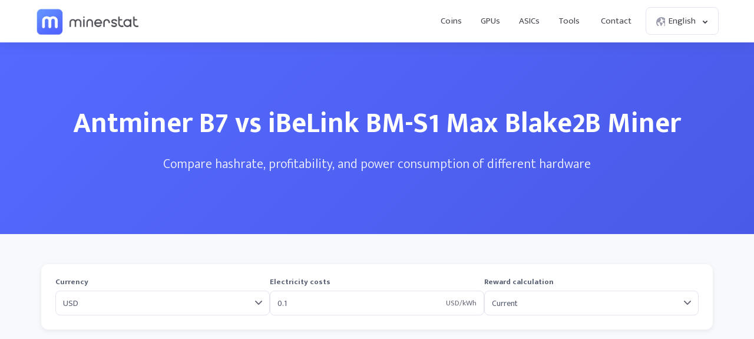

--- FILE ---
content_type: text/html; charset=UTF-8
request_url: https://minerstat.com/compare/antminer-b7-vs-ibelink-bm-s1-max-blake2b-miner
body_size: 16759
content:
<!doctype html>
						<html lang="en">
						<head>
						<title>Antminer B7 vs iBeLink BM-S1 Max Blake2B Miner ⚙️ | minerstat</title>
						<meta name="description" content="Compare Antminer B7 and iBeLink BM-S1 Max Blake2B Miner mining hardware for hashrate, coins, profitability, consumption and other specifications.">
						<meta name="keywords" content="ASIC miners, GPU mining, mining, mining calculator, AMD, Nvidia, Bitmain, Antminer, Innosilicon, AvalonMiner, Whatsminer, Canaan">
						<meta charset="UTF-8">
						<link rel="shortcut icon" type="image/x-icon" href="https://minerstat.com/images/favicon/favicon.ico">
						<link rel="canonical" href="https://minerstat.com/compare/antminer-b7-vs-ibelink-bm-s1-max-blake2b-miner">
						<link rel="dns-prefetch" href="https://static-ssl.minerstat.farm">
						<link rel="dns-prefetch" href="https://www.google-analytics.com">
						<link rel="dns-prefetch" href="https://stats.g.doubleclick.net">
						<link rel="dns-prefetch" href="https://api.minerstat.com">
						<link rel="preconnect" href="https://static-ssl.minerstat.farm">
						<link rel="preconnect" href="https://www.google-analytics.com">
						<link rel="preconnect" href="https://stats.g.doubleclick.net">
						<link rel="preconnect" href="https://api.minerstat.com">
						<meta name="format-detection" content="telephone=no">
						<meta name="coinzilla" content="de24ef3fc766aa07f0c91d2b23cfc855" />
						<meta property="og:type" content="website" />
						<meta property="og:site_name" content="minerstat">
						<meta property="og:title" content="Antminer B7 vs iBeLink BM-S1 Max Blake2B Miner ⚙️ | minerstat" />
						<meta property="og:description" content="Compare Antminer B7 and iBeLink BM-S1 Max Blake2B Miner mining hardware for hashrate, coins, profitability, consumption and other specifications." />
						<meta property="og:url" content="https://minerstat.com/compare/antminer-b7-vs-ibelink-bm-s1-max-blake2b-miner" />
						<meta property="og:image" content="https://minerstat.com/images/social/og-compare.png" />
						<meta name="twitter:card" content="summary_large_image" />
						<meta name="twitter:title" content="Antminer B7 vs iBeLink BM-S1 Max Blake2B Miner ⚙️ | minerstat" />
						<meta name="twitter:description" content="Compare Antminer B7 and iBeLink BM-S1 Max Blake2B Miner mining hardware for hashrate, coins, profitability, consumption and other specifications." />
						<meta name="twitter:image" content="https://minerstat.com/images/social/tw-compare.png" />
						<meta name="twitter:site" content="@minerstatcom" />
						
						<meta name="viewport" content="width=device-width, initial-scale=1">
						<link rel="apple-touch-icon" sizes="57x57" href="https://minerstat.com/images/favicon/apple-icon-57x57.png">
						<link rel="apple-touch-icon" sizes="60x60" href="https://minerstat.com/images/favicon/apple-icon-60x60.png">
						<link rel="apple-touch-icon" sizes="72x72" href="https://minerstat.com/images/favicon/apple-icon-72x72.png">
						<link rel="apple-touch-icon" sizes="76x76" href="https://minerstat.com/images/favicon/apple-icon-76x76.png">
						<link rel="apple-touch-icon" sizes="114x114" href="https://minerstat.com/images/favicon/apple-icon-114x114.png">
						<link rel="apple-touch-icon" sizes="120x120" href="https://minerstat.com/images/favicon/apple-icon-120x120.png">
						<link rel="apple-touch-icon" sizes="144x144" href="https://minerstat.com/images/favicon/apple-icon-144x144.png">
						<link rel="apple-touch-icon" sizes="152x152" href="https://minerstat.com/images/favicon/apple-icon-152x152.png">
						<link rel="apple-touch-icon" sizes="180x180" href="https://minerstat.com/images/favicon/apple-icon-180x180.png">
						<link rel="icon" type="image/png" sizes="192x192" href="https://minerstat.com/images/favicon/android-icon-192x192.png">
						<link rel="icon" type="image/png" sizes="32x32" href="https://minerstat.com/images/favicon/favicon-32x32.png">
						<link rel="icon" type="image/png" sizes="96x96" href="https://minerstat.com/images/favicon/favicon-96x96.png">
						<link rel="icon" type="image/png" sizes="16x16" href="https://minerstat.com/images/favicon/favicon-16x16.png">
						<link rel="manifest" href="https://minerstat.com/images/favicon/manifest.json">
						<meta name="msapplication-TileColor" content="#546AFF">
						<meta name="msapplication-TileImage" content="https://minerstat.com/images/favicon/ms-icon-144x144.png">
						<meta name="theme-color" content="#ffffff">
						<meta name="google-site-verification" content="ATELIdY184vjk5fGZ2C4x00oZWcBsh757qq9m46h-pI" />
						<meta name="slack-app-id" content="A64Q28ACV"><link rel="preconnect" href="https://fonts.gstatic.com" crossorigin><link rel="preload" as="style" href="https://fonts.googleapis.com/css2?family=Mukta+Mahee:wght@300;400;700;800&subset=latin-ext&display=swap"><link rel="stylesheet" media="print" onload="this.onload=null;this.removeAttribute('media');" href="https://fonts.googleapis.com/css2?family=Mukta+Mahee:wght@300;400;700;800&subset=latin-ext&display=swap"><noscript><link rel="stylesheet" href="https://fonts.googleapis.com/css2?family=Mukta+Mahee:wght@300;400;700;800&subset=latin-ext&display=swap"></noscript><link rel="alternate" href="https://minerstat.com/compare/antminer-b7-vs-ibelink-bm-s1-max-blake2b-miner?lang=cs" hreflang="cs" /><link rel="alternate" href="https://minerstat.com/compare/antminer-b7-vs-ibelink-bm-s1-max-blake2b-miner?lang=de" hreflang="de" /><link rel="alternate" href="https://minerstat.com/compare/antminer-b7-vs-ibelink-bm-s1-max-blake2b-miner?lang=es" hreflang="es" /><link rel="alternate" href="https://minerstat.com/compare/antminer-b7-vs-ibelink-bm-s1-max-blake2b-miner?lang=fr" hreflang="fr" /><link rel="alternate" href="https://minerstat.com/compare/antminer-b7-vs-ibelink-bm-s1-max-blake2b-miner?lang=hr" hreflang="hr" /><link rel="alternate" href="https://minerstat.com/compare/antminer-b7-vs-ibelink-bm-s1-max-blake2b-miner?lang=hu" hreflang="hu" /><link rel="alternate" href="https://minerstat.com/compare/antminer-b7-vs-ibelink-bm-s1-max-blake2b-miner?lang=it" hreflang="it" /><link rel="alternate" href="https://minerstat.com/compare/antminer-b7-vs-ibelink-bm-s1-max-blake2b-miner?lang=ja" hreflang="ja" /><link rel="alternate" href="https://minerstat.com/compare/antminer-b7-vs-ibelink-bm-s1-max-blake2b-miner?lang=ko" hreflang="ko" /><link rel="alternate" href="https://minerstat.com/compare/antminer-b7-vs-ibelink-bm-s1-max-blake2b-miner?lang=pl" hreflang="pl" /><link rel="alternate" href="https://minerstat.com/compare/antminer-b7-vs-ibelink-bm-s1-max-blake2b-miner?lang=pt" hreflang="pt" /><link rel="alternate" href="https://minerstat.com/compare/antminer-b7-vs-ibelink-bm-s1-max-blake2b-miner?lang=ro" hreflang="ro" /><link rel="alternate" href="https://minerstat.com/compare/antminer-b7-vs-ibelink-bm-s1-max-blake2b-miner?lang=ru" hreflang="ru" /><link rel="alternate" href="https://minerstat.com/compare/antminer-b7-vs-ibelink-bm-s1-max-blake2b-miner?lang=sl" hreflang="sl" /><link rel="alternate" href="https://minerstat.com/compare/antminer-b7-vs-ibelink-bm-s1-max-blake2b-miner?lang=tr" hreflang="tr" /><link rel="alternate" href="https://minerstat.com/compare/antminer-b7-vs-ibelink-bm-s1-max-blake2b-miner?lang=zh" hreflang="zh" /><link rel="alternate" href="https://minerstat.com/compare/antminer-b7-vs-ibelink-bm-s1-max-blake2b-miner" hreflang="en" /><link href="/css/style_compare.css?v=28" rel="stylesheet" type="text/css"><!-- Google tag (gtag.js) --><script async src="https://www.googletagmanager.com/gtag/js?id=G-WL6Q310TDY"></script><script>  window.dataLayer = window.dataLayer || [];  function gtag(){dataLayer.push(arguments);}  gtag('js', new Date());  gtag('config', 'G-WL6Q310TDY');</script><script async src="https://cdn.adx.ws/scripts/loader.js"></script><link href="/css/style_v3.css?v=1769472228_8217" rel="stylesheet" type="text/css"></head><body><header class="header-v2"><div class="frame">
				<a href="/" class="logo" title="minerstat">minerstat</a>
				<div id="hamburger"></div>
				<div class="mobile-menu-overlay"></div>
				<nav id="menu">
					<a href="/coins" title="Coins" class="nav-link">Coins</a>
					<a href="/hardware/gpus" title="GPUs" class="nav-link">GPUs</a>
					<a href="/hardware/asics" title="ASICs" class="nav-link">ASICs</a>
					<div class="dropdown_button" id="tools_dropdown">
						<span id="navTools" title="Tools" class="nav-link">
							Tools
							<span style="margin-left: 4px;">
								<svg class="w-4 h-4" fill="none" stroke="currentColor" viewBox="0 0 24 24">
									<path stroke-linecap="round" stroke-linejoin="round" stroke-width="2" d="M19 9l-7 7-7-7"></path>
								</svg>
							</span>
						</span>
						<div id="tools_menu">
							<div class="arrow"></div>
							<a href="/mining-calculator" title="Mining calculator" class="element">
								<div class="tool-icon"><svg fill="none" viewBox="0 0 24 24"><path stroke-linecap="round" stroke-linejoin="round" stroke-width="2" d="M9 7h6m0 10v-3m-3 3h.01M9 17h.01M9 14h.01M12 14h.01M15 11h.01M12 11h.01M9 11h.01M7 21h10a2 2 0 002-2V5a2 2 0 00-2-2H7a2 2 0 00-2 2v14a2 2 0 002 2z"/></svg></div>
								<div class="text">
									<b>Mining calculator</b>
									<p>Find the most profitable coins to mine</p>
								</div>
							</a>
							<a href="/mining-roi-calculator" title="ROI calculator" class="element">
								<div class="tool-icon"><svg fill="none" viewBox="0 0 24 24"><path stroke-linecap="round" stroke-linejoin="round" stroke-width="2" d="M12 6a4 4 0 110 8 4 4 0 010-8zm0-4v2m0 16v2m-6-6H4m16 0h-2m-1.172-7.172l1.414-1.414M7.758 16.242l-1.414 1.414M16.242 16.242l1.414 1.414M7.758 7.758L6.344 6.344"/></svg></div>
								<div class="text">
									<b>ROI calculator</b>
									<p>Calculate return on investment</p>
								</div>
							</a>
							<a href="/hashrate-converter" title="Hashrate converter" class="element">
								<div class="tool-icon"><svg fill="none" viewBox="0 0 24 24"><path stroke-linecap="round" stroke-linejoin="round" stroke-width="2" d="M4 7h9m0 0l-3-3m3 3l-3 3m10 7h-9m0 0l3 3m-3-3l3-3"/></svg></div>
								<div class="text">
									<b>Hashrate converter</b>
									<p>Convert hashrate units</p>
								</div>
							</a>
							<a href="/wallet-address-validator" title="Wallet address validator" class="element">
								<div class="tool-icon"><svg fill="none" viewBox="0 0 24 24"><path stroke-linecap="round" stroke-linejoin="round" stroke-width="2" d="M12 3l7 4v5.5a7 7 0 11-14 0V7l7-4zm0 4v4m0 0l-2 2m2-2l2 2"/></svg></div>
								<div class="text">
									<b>Wallet address validator</b>
									<p>Validate wallet addresses</p>
								</div>
							</a>
							<a href="/pool-status-checker" title="Pool status checker" class="element">
								<div class="tool-icon"><svg fill="none" viewBox="0 0 24 24"><path stroke-linecap="round" stroke-linejoin="round" stroke-width="2" d="M10 3h4a2 2 0 012 2v14a2 2 0 01-2 2h-4a2 2 0 01-2-2V5a2 2 0 012-2zm0 5h4m-4 4h4m-2 4h0"/></svg></div>
								<div class="text">
									<b>Pool status checker</b>
									<p>Check pool status</p>
								</div>
							</a>
							<a href="/dag-size-calculator" title="DAG size calculator" class="element">
								<div class="tool-icon"><svg fill="none" viewBox="0 0 24 24"><path stroke-linecap="round" stroke-linejoin="round" stroke-width="2" d="M7 3h6l4 4v12a2 2 0 01-2 2H7a2 2 0 01-2-2V5a2 2 0 012-2zm0 0v4h6"/></svg></div>
								<div class="text">
									<b>DAG size calculator</b>
									<p>Calculate DAG size</p>
								</div>
							</a>
							<a href="/bios" title="BIOS collection" class="element">
								<div class="tool-icon"><svg fill="none" viewBox="0 0 24 24"><path stroke-linecap="round" stroke-linejoin="round" stroke-width="2" d="M13 2L3 14h7v8l9-12h-7z"/></svg></div>
								<div class="text">
									<b>BIOS collection</b>
									<p>Mining BIOS collection</p>
								</div>
							</a>
						</div>
					</div>
					<a href="/contact" title="Contact" class="nav-link">Contact</a>
					<div class="dropdown_button" id="lang_dropdown">
						<span class="nav-link">
							<div class="icon world"></div>
							English
							<div class="icon arrow"></div>
						</span>
						<div id="lang_menu">
							<div class="arrow"></div>
							<div class="lang-grid">
								<a href="/compare/antminer-b7-vs-ibelink-bm-s1-max-blake2b-miner?lang=de" class="element">
					<div class="text">
						<b>DE</b>
						<p>Deutsch</p>
					</div>
				</a><a href="/compare/antminer-b7-vs-ibelink-bm-s1-max-blake2b-miner" class="element selected">
					<div class="text">
						<b>EN</b>
						<p>English</p>
					</div>
				</a><a href="/compare/antminer-b7-vs-ibelink-bm-s1-max-blake2b-miner?lang=es" class="element">
					<div class="text">
						<b>ES</b>
						<p>Español</p>
					</div>
				</a><a href="/compare/antminer-b7-vs-ibelink-bm-s1-max-blake2b-miner?lang=fr" class="element">
					<div class="text">
						<b>FR</b>
						<p>Francais</p>
					</div>
				</a><a href="/compare/antminer-b7-vs-ibelink-bm-s1-max-blake2b-miner?lang=hr" class="element">
					<div class="text">
						<b>HR</b>
						<p>Hrvatski</p>
					</div>
				</a><a href="/compare/antminer-b7-vs-ibelink-bm-s1-max-blake2b-miner?lang=it" class="element">
					<div class="text">
						<b>IT</b>
						<p>Italiano</p>
					</div>
				</a><a href="/compare/antminer-b7-vs-ibelink-bm-s1-max-blake2b-miner?lang=hu" class="element">
					<div class="text">
						<b>HU</b>
						<p>Magyar</p>
					</div>
				</a><a href="/compare/antminer-b7-vs-ibelink-bm-s1-max-blake2b-miner?lang=pl" class="element">
					<div class="text">
						<b>PL</b>
						<p>Polski</p>
					</div>
				</a><a href="/compare/antminer-b7-vs-ibelink-bm-s1-max-blake2b-miner?lang=pt" class="element">
					<div class="text">
						<b>PT</b>
						<p>Português</p>
					</div>
				</a><a href="/compare/antminer-b7-vs-ibelink-bm-s1-max-blake2b-miner?lang=ro" class="element">
					<div class="text">
						<b>RO</b>
						<p>Română</p>
					</div>
				</a><a href="/compare/antminer-b7-vs-ibelink-bm-s1-max-blake2b-miner?lang=sl" class="element">
					<div class="text">
						<b>SL</b>
						<p>Slovenščina</p>
					</div>
				</a><a href="/compare/antminer-b7-vs-ibelink-bm-s1-max-blake2b-miner?lang=tr" class="element">
					<div class="text">
						<b>TR</b>
						<p>Türkçe</p>
					</div>
				</a><a href="/compare/antminer-b7-vs-ibelink-bm-s1-max-blake2b-miner?lang=cs" class="element">
					<div class="text">
						<b>CS</b>
						<p>Čeština</p>
					</div>
				</a><a href="/compare/antminer-b7-vs-ibelink-bm-s1-max-blake2b-miner?lang=ru" class="element">
					<div class="text">
						<b>RU</b>
						<p>Русский</p>
					</div>
				</a><a href="/compare/antminer-b7-vs-ibelink-bm-s1-max-blake2b-miner?lang=ja" class="element">
					<div class="text">
						<b>JA</b>
						<p>日本語</p>
					</div>
				</a><a href="/compare/antminer-b7-vs-ibelink-bm-s1-max-blake2b-miner?lang=zh" class="element">
					<div class="text">
						<b>ZH</b>
						<p>简体中文</p>
					</div>
				</a><a href="/compare/antminer-b7-vs-ibelink-bm-s1-max-blake2b-miner?lang=ko" class="element">
					<div class="text">
						<b>KO</b>
						<p>한국어</p>
					</div>
				</a>
							</div>
						</div>
					</div>
				</nav>
			</div></header>	<div class="page compare_header"><div class="frame">
		<h1>Antminer B7 vs iBeLink BM-S1 Max Blake2B Miner</h1>
		<p>Compare hashrate, profitability, and power consumption of different hardware</p>
	</div></div>

	<div class="page compare_content"><div class="frame">

		<!-- <div class="loader_frame"><div class="loader"></div></div> -->

		<div class="filter">

			<div class="element flexCurrency">
				<label for="currency">Currency</label>
				<div class="select">
					<select name="currency" id="currency">
					<option value="USD" selected>USD</option><option value="EUR">EUR</option><option value="RUB">RUB</option><option value="CAD">CAD</option><option value="GBP">GBP</option><option disabled="disabled">----</option><option value="AED">AED</option><option value="AUD">AUD</option><option value="BRL">BRL</option><option value="CHF">CHF</option><option value="CLP">CLP</option><option value="CNY">CNY</option><option value="COP">COP</option><option value="CZK">CZK</option><option value="DKK">DKK</option><option value="HKD">HKD</option><option value="HUF">HUF</option><option value="IDR">IDR</option><option value="ILS">ILS</option><option value="INR">INR</option><option value="JPY">JPY</option><option value="KRW">KRW</option><option value="MXN">MXN</option><option value="MYR">MYR</option><option value="NOK">NOK</option><option value="NZD">NZD</option><option value="PHP">PHP</option><option value="PLN">PLN</option><option value="RON">RON</option><option value="SAR">SAR</option><option value="SEK">SEK</option><option value="SGD">SGD</option><option value="THB">THB</option><option value="TRY">TRY</option><option value="TWD">TWD</option><option value="ZAR">ZAR</option>					</select>
				</div>
			</div>

			<div class="element flexElectricity">
				<small>Electricity costs</small>
				<div class="input_units">
					<input name="electricityCosts" id="electricityCosts" type="text" value="0.1">
					<label for="electricityCosts" class="units" id="units_currency">USD/kWh</label>
				</div>
			</div>

			<div class="element flexReward">
				<label for="rewardCalculation">Reward calculation</label>
				<div class="select">
					<select name="rewardCalculation" id="rewardCalculation">
						<option  selected value="0">Current</option>
						<option  value="1">3h Average</option>
						<option  value="2">3h Median</option>
						<option  value="3">6h Average</option>
						<option  value="4">6h Median</option>
						<option  value="5">12h Average</option>
						<option  value="6">12h Median</option>
						<option  value="7">1d Average</option>
						<option  value="8">1d Median</option>
						<option  value="9">3d Average</option>
						<option  value="10">3d Median</option>
					</select>
				</div>
			</div>

		</div>

		<div style="margin:0 auto 30px auto;text-align:center;min-height:90px;display:flex;justify-content:center;">
						<div class="sevioads" data-zone="2d3daebe-9f8d-4c3f-b4e7-fb640a206779" style="width: 728px; height: 90px;"></div>
			<script>
				window.sevioads = window.sevioads || [];
				var sevioads_preferences = [];
				sevioads_preferences[0] = {};
				sevioads_preferences[0].zone = "2d3daebe-9f8d-4c3f-b4e7-fb640a206779";
				sevioads_preferences[0].adType = "banner";
				sevioads_preferences[0].inventoryId = "997339a6-1786-421b-8d1f-ab89a2ed69a2";
				sevioads_preferences[0].accountId = "4c735420-d2ac-44bf-aa7e-ccef67e6d3fd";
				sevioads.push(sevioads_preferences);
			</script>
		</div>

		<div class="results">
			<div class="option">
				<div class="row shadow_down">
					<div class="element flexUnit">
						<label>Units</label>
						<div class="input_units">
							<input class="unitsField" name="units1" id="units1" type="text" value="1">
							<label for="units1" class="units">x</label>
						</div>
					</div>
					<div class="element flexHardware">
						<label for="hardware1">Hardware</label>
						<div class="select">
							<select class="hardwareField" name="hardware1" id="hardware1">
								<optgroup label="OSPREYELECTRONICS"><option  value="ospreyelectronics-e300-14ghs-kaspa-hash-rate">OspreyElectronics E300 14Gh/s Kaspa Hash Rate</option></optgroup><optgroup label="AMD"><option  value="radeon-r9-380-4gb">AMD Radeon R9 380 4GB</option><option  value="radeon-r9-fury">AMD Radeon R9 Fury</option><option  value="radeon-rx-5500-xt-8gb">AMD Radeon RX 5500 XT 8GB</option><option  value="radeon-rx-5600-xt">AMD Radeon RX 5600 XT</option><option  value="radeon-rx-5700">AMD Radeon RX 5700</option><option  value="radeon-rx-5700-xt">AMD Radeon RX 5700 XT</option><option  value="radeon-rx-6600">AMD Radeon RX 6600</option><option  value="radeon-rx-6600-xt">AMD Radeon RX 6600 XT</option><option  value="radeon-rx-6650-xt">AMD Radeon RX 6650 XT</option><option  value="radeon-rx-6700-xt">AMD Radeon RX 6700 XT</option><option  value="radeon-rx-6750-xt">AMD Radeon RX 6750 XT</option><option  value="radeon-rx-6800">AMD Radeon RX 6800</option><option  value="radeon-rx-6800-xt">AMD Radeon RX 6800 XT</option><option  value="radeon-rx-6900-xt">AMD Radeon RX 6900 XT</option><option  value="radeon-rx-6950-xt">AMD Radeon RX 6950 XT</option><option  value="radeon-rx-7800-xt">AMD Radeon RX 7800 XT</option><option  value="radeon-rx-7900-xt">AMD Radeon RX 7900 XT</option><option  value="radeon-rx-7900-xtx">AMD Radeon RX 7900 XTX</option><option  value="radeon-rx-vega-56">AMD Radeon RX Vega 56</option><option  value="radeon-rx-vega-64">AMD Radeon RX Vega 64</option><option  value="radeon-vii">AMD Radeon VII</option><option  value="rx-460">AMD RX 460</option><option  value="rx-470">AMD RX 470</option><option  value="rx-480">AMD RX 480</option><option  value="rx-550">AMD RX 550</option><option  value="rx-5500">AMD RX 5500</option><option  value="rx-5500-xt">AMD RX 5500 XT</option><option  value="rx-560">AMD RX 560</option><option  value="rx-5600">AMD RX 5600</option><option  value="rx-5600-xt">AMD RX 5600 XT</option><option  value="rx-570">AMD RX 570</option><option  value="rx-5700">AMD RX 5700</option><option  value="rx-5700-xt">AMD RX 5700 XT</option><option  value="rx-580">AMD RX 580</option><option  value="rx-590">AMD RX 590</option><option  value="rx-590-gme">AMD RX 590 GME</option><option  value="rx-6400">AMD RX 6400</option><option  value="rx-6500-xt">AMD RX 6500 XT</option><option  value="rx-6600">AMD RX 6600</option><option  value="rx-6600-xt">AMD RX 6600 XT</option><option  value="rx-6650-xt">AMD RX 6650 XT</option><option  value="rx-6700-xt">AMD RX 6700 XT</option><option  value="rx-6750-xt">AMD RX 6750 XT</option><option  value="rx-6800">AMD RX 6800</option><option  value="rx-6800-xt">AMD RX 6800 XT</option><option  value="rx-6900-xt">AMD RX 6900 XT</option><option  value="rx-6950-xt">AMD RX 6950 XT</option><option  value="rx-7900-xt">AMD RX 7900 XT</option><option  value="rx-7900-xtx">AMD RX 7900 XTX</option><option  value="rx-vega-56">AMD RX Vega 56</option><option  value="rx-vega-64">AMD RX Vega 64</option><option  value="vega-frontier-edition">AMD Vega Frontier Edition</option></optgroup><optgroup label="NVIDIA"><option  value="cmp-170hx">Nvidia CMP 170HX</option><option  value="cmp-220hx">Nvidia CMP 220HX</option><option  value="cmp-30hx">Nvidia CMP 30HX</option><option  value="cmp-40hx">Nvidia CMP 40HX</option><option  value="cmp-50hx">Nvidia CMP 50HX</option><option  value="cmp-70hx">Nvidia CMP 70HX</option><option  value="cmp-90hx">Nvidia CMP 90HX</option><option  value="geforce-rtx-2070-super">Nvidia GeForce RTX 2070 Super</option><option  value="geforce-rtx-2080">Nvidia GeForce RTX 2080</option><option  value="geforce-rtx-2080-super">Nvidia GeForce RTX 2080 Super</option><option  value="geforce-rtx-2080-ti">Nvidia GeForce RTX 2080 Ti</option><option  value="geforce-rtx-3050">Nvidia GeForce RTX 3050</option><option  value="geforce-rtx-3060">Nvidia GeForce RTX 3060</option><option  value="geforce-rtx-3060-full-unlock">Nvidia GeForce RTX 3060 Full Unlock</option><option  value="geforce-rtx-3060-lhr">Nvidia GeForce RTX 3060 LHR</option><option  value="geforce-rtx-3060-ti">Nvidia GeForce RTX 3060 Ti</option><option  value="geforce-rtx-3060-ti-lhr">Nvidia GeForce RTX 3060 Ti LHR</option><option  value="geforce-rtx-3070">Nvidia GeForce RTX 3070</option><option  value="geforce-rtx-3070-lhr">Nvidia GeForce RTX 3070 LHR</option><option  value="geforce-rtx-3070-ti">Nvidia GeForce RTX 3070 Ti</option><option  value="geforce-rtx-3080">Nvidia GeForce RTX 3080</option><option  value="geforce-rtx-3080-12gb">Nvidia GeForce RTX 3080 12GB</option><option  value="geforce-rtx-3080-lhr">Nvidia GeForce RTX 3080 LHR</option><option  value="geforce-rtx-3080-ti">Nvidia GeForce RTX 3080 Ti</option><option  value="geforce-rtx-3090">Nvidia GeForce RTX 3090</option><option  value="geforce-rtx-3090-ti">Nvidia GeForce RTX 3090 Ti</option><option  value="geforce-rtx-4060">Nvidia GeForce RTX 4060</option><option  value="geforce-rtx-4060-ti">Nvidia GeForce RTX 4060 Ti</option><option  value="geforce-rtx-4070">Nvidia GeForce RTX 4070</option><option  value="geforce-rtx-4070-super">Nvidia GeForce RTX 4070 Super</option><option  value="geforce-rtx-4070-ti">Nvidia GeForce RTX 4070 Ti</option><option  value="geforce-rtx-4070-ti-super">Nvidia GeForce RTX 4070 Ti Super</option><option  value="geforce-rtx-4080">Nvidia GeForce RTX 4080</option><option  value="geforce-rtx-4080-super">Nvidia GeForce RTX 4080 Super</option><option  value="geforce-rtx-4090">Nvidia GeForce RTX 4090</option><option  value="geforce-rtx-5060">Nvidia GeForce RTX 5060</option><option  value="geforce-rtx-5060-ti">Nvidia GeForce RTX 5060 Ti</option><option  value="geforce-rtx-5070">Nvidia GeForce RTX 5070</option><option  value="geforce-rtx-5070-ti">Nvidia GeForce RTX 5070 Ti</option><option  value="geforce-rtx-5080">Nvidia GeForce RTX 5080</option><option  value="geforce-rtx-5090">Nvidia GeForce RTX 5090</option><option  value="gtx-1050">Nvidia GTX 1050</option><option  value="gtx-1050ti">Nvidia GTX 1050Ti</option><option  value="gtx-1060">Nvidia GTX 1060</option><option  value="gtx-1070">Nvidia GTX 1070</option><option  value="gtx-1070ti">Nvidia GTX 1070Ti</option><option  value="gtx-1080">Nvidia GTX 1080</option><option  value="gtx-1080ti">Nvidia GTX 1080Ti</option><option  value="gtx-1650">Nvidia GTX 1650</option><option  value="gtx-1650-super">Nvidia GTX 1650 Super</option><option  value="gtx-1660">Nvidia GTX 1660</option><option  value="gtx-1660-super">Nvidia GTX 1660 Super</option><option  value="gtx-1660ti">Nvidia GTX 1660Ti</option><option  value="p102-100">Nvidia P102-100</option><option  value="p104-100">Nvidia P104-100</option><option  value="p106-100">Nvidia P106-100</option><option  value="p106-90">Nvidia P106-90</option><option  value="rtx-2060">Nvidia RTX 2060</option><option  value="rtx-2060-super">Nvidia RTX 2060 Super</option><option  value="rtx-2070">Nvidia RTX 2070</option><option  value="rtx-2070-super">Nvidia RTX 2070 Super</option><option  value="rtx-2080">Nvidia RTX 2080</option><option  value="rtx-2080-super">Nvidia RTX 2080 Super</option><option  value="rtx-2080ti">Nvidia RTX 2080Ti</option><option  value="rtx-3050">Nvidia RTX 3050</option><option  value="rtx-3050ti-laptop">Nvidia RTX 3050Ti Laptop</option><option  value="rtx-3060">Nvidia RTX 3060</option><option  value="rtx-3060-lhr-v2">Nvidia RTX 3060 LHR V2</option><option  value="rtx-3060ti">Nvidia RTX 3060Ti</option><option  value="rtx-3060ti-lhr">Nvidia RTX 3060Ti LHR</option><option  value="rtx-3070">Nvidia RTX 3070</option><option  value="rtx-3070-lhr">Nvidia RTX 3070 LHR</option><option  value="rtx-3070-ti">Nvidia RTX 3070Ti</option><option  value="rtx-3080">Nvidia RTX 3080</option><option  value="rtx-3080-lhr">Nvidia RTX 3080 LHR</option><option  value="rtx-3080-ti">Nvidia RTX 3080Ti</option><option  value="rtx-3090">Nvidia RTX 3090</option><option  value="rtx-3090ti">Nvidia RTX 3090Ti</option><option  value="rtx-4060">Nvidia RTX 4060</option><option  value="rtx-4060ti">Nvidia RTX 4060Ti</option><option  value="rtx-4070">Nvidia RTX 4070</option><option  value="rtx-4070ti">Nvidia RTX 4070Ti</option><option  value="rtx-4080">Nvidia RTX 4080</option><option  value="rtx-4090">Nvidia RTX 4090</option><option  value="rtx-a2000">Nvidia RTX A2000</option><option  value="rtx-a2000-6gb">Nvidia RTX A2000 6GB</option><option  value="rtx-a30">Nvidia RTX A30</option><option  value="rtx-a4000">Nvidia RTX A4000</option><option  value="rtx-a4500">Nvidia RTX A4500</option><option  value="rtx-a5000">Nvidia RTX A5000</option><option  value="rtx-a6000">Nvidia RTX A6000</option><option  value="tesla-p100-pcie-16gb">Nvidia Tesla P100-PCIE-16GB</option><option  value="titan-rtx">Nvidia Titan RTX</option><option  value="titan-v">Nvidia Titan V</option><option  value="titan-x">Nvidia Titan X</option><option  value="titan-xp">Nvidia Titan XP</option></optgroup><optgroup label="AISEN"><option  value="aisen-a1-24t">Aisen A1 24T</option><option  value="aisen-a1-pro">Aisen A1 Pro</option></optgroup><optgroup label="ALADDIN"><option  value="aladdin-t1-16t">Aladdin T1 16T </option><option  value="aladdin-t1-32t">Aladdin T1 32T </option></optgroup><optgroup label="ANTMINER"><option  value="antminer-a3">Antminer A3</option><option  selected  value="antminer-b7">Antminer B7</option><option  value="antminer-d7">Antminer D7</option><option  value="antminer-d9">Antminer D9</option><option  value="antminer-e3">Antminer E3</option><option  value="antminer-e9">Antminer E9</option><option  value="antminer-e9-pro">Antminer E9 Pro</option><option  value="antminer-k7">Antminer K7</option><option  value="antminer-l7">Antminer L7</option><option  value="antminer-l9-17g">Antminer L9</option><option  value="antminer-s17-plus">Antminer S17+</option><option  value="antminer-s17e">Antminer S17e</option><option  value="antminer-s19-hydro">Antminer S19 Hydro</option><option  value="antminer-s19-pro-hydro">Antminer S19 Pro Hydro</option><option  value="antminer-s19-pro-plus-hydro">Antminer S19 Pro+ Hydro</option><option  value="antminer-s19-xp">Antminer S19 XP</option><option  value="antminer-s19a">Antminer S19a</option><option  value="antminer-s19j">Antminer S19j</option><option  value="antminer-s21-hyd">Antminer S21 Hyd</option><option  value="antminer-s4">Antminer S4</option><option  value="antminer-s9">Antminer S9</option><option  value="antminer-s9-hydro">Antminer S9 Hydro</option><option  value="antminer-s9-se">Antminer S9 SE</option><option  value="antminer-s9i">Antminer S9i</option><option  value="antminer-s9j">Antminer S9j</option><option  value="antminer-s9k">Antminer S9k</option><option  value="antminer-t17">Antminer T17</option><option  value="antminer-t17-plus">Antminer T17+</option><option  value="antminer-t17e">Antminer T17e</option><option  value="antminer-t19">Antminer T19</option><option  value="antminer-t9">Antminer T9</option><option  value="antminer-t9plus">Antminer T9+</option><option  value="antminer-v9">Antminer V9</option><option  value="antminer-x3">Antminer X3</option></optgroup><optgroup label="AURADINE"><option  value="auradine-teraflux-ah3880">Auradine Teraflux AH3880</option><option  value="auradine-teraflux-ai3680">Auradine Teraflux AI3680</option><option  value="auradine-teraflux-at2880">Auradine Teraflux AT2880</option></optgroup><optgroup label="BAIKAL"><option  value="baikal-bk-b">Baikal BK-B</option><option  value="baikal-bk-d">Baikal BK-D</option><option  value="baikal-bk-g28">Baikal BK-G28</option><option  value="baikal-bk-n">Baikal BK-N</option><option  value="baikal-bk-n-1">Baikal BK-N+</option><option  value="baikal-n-plus">Baikal BK-N+</option><option  value="baikal-bk-n240">Baikal BK-N240</option><option  value="baikal-bk-n70">Baikal BK-N70</option><option  value="baikal-bk-x">Baikal BK-X</option><option  value="baikal-g28">Baikal G28</option><option  value="baikal-giant">Baikal Giant A900</option><option  value="baikal-giant-a900">Baikal Giant A900</option><option  value="baikal-giant-a2000">Baikal Giant+ A2000</option><option  value="baikal-giant-plus">Baikal Giant+ A2000</option><option  value="baikal-miner-cube">Baikal Miner Cube</option><option  value="baikal-mini-miner">Baikal Mini Miner</option><option  value="baikal-quadruple-mini-miner">Baikal Quadruple Mini Miner</option><option  value="baikal-x">Baikal X</option></optgroup><optgroup label="BITAXE"><option  value="bitaxe-gamma-601">Bitaxe Gamma 601</option><option  value="bitaxe-bitaxe-gt-gamma-turbo">Bitaxe Gamma Turbo</option><option  value="bitaxe-supra-401">Bitaxe Supra 401</option><option  value="bitaxe-supra-hex-701">Bitaxe Supra Hex 701</option><option  value="bitaxe-bitaxe-touch">Bitaxe Touch</option><option  value="bitaxe-ultra-1366">Bitaxe Ultra 1366</option></optgroup><optgroup label="BITDEER"><option  value="bitdeer-sealminer-a2">Bitdeer SealMiner A2</option><option  value="bitdeer-sealminer-a2-hyd">Bitdeer SealMiner A2 Hyd</option><option  value="bitdeer-sealminer-a2-pro-air">Bitdeer SealMiner A2 Pro Air</option><option  value="bitdeer-sealminer-a2-pro-hyd">Bitdeer SealMiner A2 Pro Hyd</option><option  value="bitdeer-sealminer-a3-air">Bitdeer SealMiner A3 Air</option><option  value="bitdeer-sealminer-a3-hydro">Bitdeer SealMiner A3 Hydro</option><option  value="bitdeer-sealminer-a3-pro-air">Bitdeer SealMiner A3 Pro Air</option><option  value="bitdeer-sealminer-a3-pro-hydro">Bitdeer SealMiner A3 Pro Hydro</option></optgroup><optgroup label="BITFILY"><option  value="bitfily-snow-panther-a1">Bitfily Snow Panther A1</option><option  value="bitfily-snow-panther-b1">Bitfily Snow Panther B1</option><option  value="bitfily-snow-panther-b1-1">Bitfily Snow Panther B1+</option><option  value="bitfily-snow-panther-d1">Bitfily Snow Panther D1</option></optgroup><optgroup label="BITFURY"><option  value="bitfury-b8">Bitfury B8</option><option  value="bitfury-b8">Bitfury B8</option><option  value="bitfury-rd4">Bitfury RD4</option><option  value="bitfury-tardis">Bitfury Tardis</option></optgroup><optgroup label="BITMAIN"><option  value="bitmain-antminer-a3-815gh">Bitmain Antminer A3 (815Gh)</option><option  value="bitmain-antminer-al1-156th">Bitmain Antminer AL1 (15.6Th)</option><option  value="bitmain-antminer-al1-pro-166th">Bitmain Antminer AL1 Pro (16.6Th)</option><option  value="bitmain-antminer-b3-1kh">Bitmain Antminer B3 (1Kh)</option><option  value="bitmain-antminer-b3-780hz">Bitmain Antminer B3 (780Hz)</option><option  value="bitmain-antminer-b7-96kh">Bitmain Antminer B7 (96Kh)</option><option  value="bitmain-antminer-d3-15gh">Bitmain Antminer D3 (15Gh)</option><option  value="bitmain-antminer-d3-17-5gh">Bitmain Antminer D3 (17.5Gh)</option><option  value="bitmain-antminer-d3-19-3gh">Bitmain Antminer D3 (19.3Gh)</option><option  value="bitmain-antminer-d5-119gh">Bitmain Antminer D5 (119Gh)	</option><option  value="bitmain-antminer-d7-1286gh">Bitmain Antminer D7 (1286Gh)</option><option  value="bitmain-antminer-d9-1770gh">Bitmain Antminer D9 (1770Gh)</option><option  value="bitmain-antminer-dr3">Bitmain Antminer DR3</option><option  value="bitmain-antminer-dr5-34th">Bitmain Antminer DR5 (34Th)</option><option  value="bitmain-antminer-dr5-35th">Bitmain Antminer DR5 (35Th)</option><option  value="bitmain-antminer-dr7-127Th">Bitmain Antminer DR7 (127Th)</option><option  value="bitmain-antminer-e11-9-5gh">Bitmain Antminer E11 (9.5Gh)</option><option  value="bitmain-antminer-e11-9gh">Bitmain Antminer E11 (9Gh)</option><option  value="bitmain-antminer-e3-180mh">Bitmain Antminer E3 (180Mh)</option><option  value="bitmain-antminer-e3-190mh">Bitmain Antminer E3 (190Mh)</option><option  value="bitmain-antminer-e9-2-4gh">Bitmain Antminer E9 (2.4Gh)</option><option  value="bitmain-antminer-e9-pro-3-68gh">Bitmain Antminer E9 Pro (3.68Gh)</option><option  value="bitmain-antminer-g2">Bitmain Antminer G2</option><option  value="bitmain-antminer-hs3-9th">Bitmain Antminer HS3 (9Th)</option><option  value="bitmain-antminer-k5-1130gh">Bitmain Antminer K5 (1130Gh)</option><option  value="bitmain-antminer-k7-63-5th">Bitmain Antminer K7 (63.5Th)</option><option  value="bitmain-antminer-ka3-166th">Bitmain Antminer KA3 (166Th)</option><option  value="bitmain-antminer-ka3-173th">Bitmain Antminer KA3 (173Th)</option><option  value="bitmain-antminer-ks3-8-3th">Bitmain Antminer KS3 (8.3Th)</option><option  value="bitmain-antminer-ks3-9-4th">Bitmain Antminer KS3 (9.4Th)</option><option  value="bitmain-antminer-ks5-20th">Bitmain Antminer KS5 (20Th)</option><option  value="bitmain-antminer-ks5-pro-21th">Bitmain Antminer KS5 Pro (21Th)</option><option  value="bitmain-antminer-ks7-40th">Bitmain Antminer KS7 (40Th)</option><option  value="bitmain-antminer-l11-20gh">Bitmain Antminer L11 (20Gh)</option><option  value="bitmain-antminer-l11-hu2-35gh">Bitmain Antminer L11 Hyd 2U (35Gh)</option><option  value="bitmain-antminer-l11-hu6-33gh">Bitmain Antminer L11 Hyd 6U (33Gh)</option><option  value="bitmain-antminer-l11-pro-21gh">Bitmain Antminer L11 Pro (21Gh)</option><option  value="bitmain-antminer-l3-504mh">Bitmain Antminer L3+ (504Mh)</option><option  value="bitmain-antminer-l3-600mh">Bitmain Antminer L3+ (600Mh)</option><option  value="bitmain-antminer-l3-580mh">Bitmain Antminer L3++ (580Mh)</option><option  value="bitmain-antminer-l3-596mh">Bitmain Antminer L3++ (596Mh)</option><option  value="bitmain-antminer-l7-8-8gh">Bitmain Antminer L7 (8.8Gh)</option><option  value="bitmain-antminer-l7-9-05gh">Bitmain Antminer L7 (9.05Gh)</option><option  value="bitmain-antminer-l7-9-16gh">Bitmain Antminer L7 (9.16Gh)</option><option  value="bitmain-antminer-l7-9-3gh">Bitmain Antminer L7 (9.3Gh)</option><option  value="bitmain-antminer-l7-9-5gh">Bitmain Antminer L7 (9.5Gh)</option><option  value="bitmain-antminer-l9-16gh">Bitmain Antminer L9 (16Gh)</option><option  value="bitmain-antminer-l9-17gh">Bitmain Antminer L9 (17Gh)</option><option  value="bitmain-antminer-u2l9h-27gh">Bitmain Antminer L9 Hyd 2U (27Gh)</option><option  value="bitmain-antminer-r4">Bitmain Antminer R4</option><option  value="bitmain-antminer-s11-20-5th">Bitmain Antminer S11 (20.5Th)</option><option  value="bitmain-antminer-s15-28th">Bitmain Antminer S15 (28Th)</option><option  value="bitmain-antminer-s17-53th">Bitmain Antminer S17 (53Th)</option><option  value="bitmain-antminer-s17-56th">Bitmain Antminer S17 (56Th)</option><option  value="bitmain-antminer-s17-pro-50th">Bitmain Antminer S17 Pro (50Th)</option><option  value="bitmain-antminer-s17-pro-53th">Bitmain Antminer S17 Pro (53Th)</option><option  value="bitmain-antminer-s17-73th">Bitmain Antminer S17+ (73Th)</option><option  value="bitmain-antminer-s17e-64th">Bitmain Antminer S17e (64Th)</option><option  value="bitmain-antminer-s19-95th">Bitmain Antminer S19 (95Th)</option><option  value="bitmain-antminer-s19-hydro-158th">Bitmain Antminer S19 Hydro (158Th)</option><option  value="bitmain-antminer-s19-pro-110th">Bitmain Antminer S19 Pro (110Th)</option><option  value="bitmain-antminer-s19-pro-hyd-177th">Bitmain Antminer S19 Pro Hyd (177Th)</option><option  value="bitmain-antminer-s19-pro-hyd-198th">Bitmain Antminer S19 Pro+ Hyd (198Th)</option><option  value="bitmain-antminer-s19-pro-plus-plus">Bitmain Antminer S19 Pro++</option><option  value="bitmain-antminer-s19-xp-140th">Bitmain Antminer S19 XP (140Th)</option><option  value="bitmain-antminer-s19-xp-hyd-257th">Bitmain Antminer S19 XP Hyd (257Th)</option><option  value="bitmain-antminer-s219-xp-hydro-512th">Bitmain Antminer S19 XP Hyd 3U</option><option  value="bitmain-antminer-s19-xp-plus-hyd-279th">Bitmain Antminer S19 XP+ Hyd (279Th)</option><option  value="bitmain-antminer-s19-xp-plus-hyd-293th">Bitmain Antminer S19 XP+ Hyd (293Th)</option><option  value="bitmain-antminer-s19j-90th">Bitmain Antminer S19j (90Th)</option><option  value="bitmain-antminer-s19j-pro-100th">Bitmain Antminer S19j Pro (100Th)</option><option  value="bitmain-antminer-s19j-pro-104th">Bitmain Antminer S19j Pro (104Th)</option><option  value="bitmain-antminer-s19j-pro-96th">Bitmain Antminer S19j Pro (96Th)</option><option  value="bitmain-antminer-s19j-pro-122th">Bitmain Antminer S19j Pro+ (122Th)</option><option  value="bitmain-antminer-s19j-xp-151th">Bitmain Antminer S19j XP (151Th)</option><option  value="bitmain-antminer-s19k-pro-120th">Bitmain Antminer S19k Pro (120Th)</option><option  value="bitmain-antminer-s21-200th">Bitmain Antminer S21 (200Th)</option><option  value="bitmain-antminer-s21-hyd-335th">Bitmain Antminer S21 Hyd (335Th)</option><option  value="bitmain-antminer-s21-immersion-301th">Bitmain Antminer S21 Immersion (301Th)</option><option  value="bitmain-antminer-s21-pro-234th">Bitmain Antminer S21 Pro (234Th)</option><option  value="bitmain-antmine-s21-xp-270th">Bitmain Antminer S21 XP (270Th)</option><option  value="bitmain-antminer-s21-xp-hyd-473th">Bitmain Antminer S21 XP Hyd (473Th)</option><option  value="bitmain-antminer-s21-xp-immersion-300th">Bitmain Antminer S21 XP Immersion (300Th)</option><option  value="bitmain-antminer-s21-xp-plus-hyd-500th">Bitmain Antminer S21 XP+ Hyd (500Th)</option><option  value="bitmain-antminer-s21-plus-216th">Bitmain Antminer S21+ (216Th)</option><option  value="bitmain-antminer-s21-plus-225th">Bitmain Antminer S21+ (225Th)</option><option  value="bitmain-antminer-s21-plus-235th">Bitmain Antminer S21+ (235Th)</option><option  value="bitmain-antminer-s21-plus-hyd-319th">Bitmain Antminer S21+ Hyd (319Th)</option><option  value="bitmain-antminer-s21-plus-hyd-358th">Bitmain Antminer S21+ Hyd (358Th)</option><option  value="bitmain-antminer-s21e-hyd-288th">Bitmain Antminer S21e Hyd (288Th)</option><option  value="bitmain-antminer-s21e-hyd-310th">Bitmain Antminer S21e Hyd (310Th)</option><option  value="bitmain-antminer-s21e-xp-hyd-430th">Bitmain Antminer S21e XP Hyd (430Th)</option><option  value="bitmain-antminer-s21e-xp-hydro-860th">Bitmain Antminer S21e XP Hyd 3U</option><option  value="bitmain-antminer-s23-318th">Bitmain Antminer S23 (318Th)</option><option  value="bitmain-antminer-s23-hyd-580th">Bitmain Antminer S23 Hyd (580Th)</option><option  value="bitmain-antminer-s23-hydro-u3-1160th">Bitmain Antminer S23 Hyd 3U</option><option  value="bitmain-antminer-s23-immersion-442th">Bitmain Antminer S23 Immersion (442Th)</option><option  value="bitmain-antminer-s3">Bitmain Antminer S3</option><option  value="bitmain-antminer-s5">Bitmain Antminer S5</option><option  value="bitmain-antminer-s7">Bitmain Antminer S7</option><option  value="bitmain-antminer-s7-ln">Bitmain Antminer S7-LN</option><option  value="bitmain-antminer-s9-11-5th">Bitmain Antminer S9 (11.5Th)</option><option  value="bitmain-antminer-s9-12-5th">Bitmain Antminer S9 (12.5Th)</option><option  value="bitmain-antminer-s9-13-5th">Bitmain Antminer S9 (13.5Th)</option><option  value="bitmain-antminer-s9-13th">Bitmain Antminer S9 (13Th)</option><option  value="bitmain-antminer-s9-14th">Bitmain Antminer S9 (14Th)</option><option  value="bitmain-antminer-s9-hydro-18th">Bitmain Antminer S9 Hydro (18Th)</option><option  value="bitmain-antminer-s9-se-16th">Bitmain Antminer S9 SE (16Th)</option><option  value="bitmain-antminer-s9i-13th">Bitmain Antminer S9i (13Th)</option><option  value="bitmain-antminer-s9i-14th">Bitmain Antminer S9i (14Th)</option><option  value="bitmain-antminer-s9j-14-5th">Bitmain Antminer S9j (14.5Th)</option><option  value="bitmain-antminer-s9k-13-5th">Bitmain Antminer S9k (13.5Th)</option><option  value="bitmain-antminer-t15-23th">Bitmain Antminer T15 (23Th)</option><option  value="bitmain-antminer-t17-40th">Bitmain Antminer T17 (40Th)</option><option  value="bitmain-antminer-t17-64th">Bitmain Antminer T17+ (64Th)</option><option  value="bitmain-antminer-t17e-53th">Bitmain Antminer T17e (53Th)</option><option  value="bitmain-antminer-t19-84th">Bitmain Antminer T19 (84Th)</option><option  value="bitmain-antminer-t19-88th">Bitmain Antminer T19 (88Th)</option><option  value="bitmain-antminer-t19-hydro-145th">Bitmain Antminer T19 Hydro (145Th)</option><option  value="bitmain-antminer-t19-hydro-158th">Bitmain Antminer T19 Hydro (158Th)</option><option  value="bitmain-antminer-t19-pro-hyd-235th">Bitmain Antminer T19 Pro Hyd (235Th)</option><option  value="bitmain-antminer-t21-180th">Bitmain Antminer T21 (180Th)</option><option  value="bitmain-antminer-t21-190th">Bitmain Antminer T21 (190Th)</option><option  value="bitmain-antminer-t9-11-5th">Bitmain Antminer T9 (11.5Th)</option><option  value="bitmain-antminer-t9-12-5th">Bitmain Antminer T9 (12.5Th)</option><option  value="bitmain-antminer-t9-10-5th">Bitmain Antminer T9+ (10.5Th)</option><option  value="bitmain-antminer-v9-4th">Bitmain Antminer V9 (4Th)</option><option  value="bitmain-antminer-x3-220kh">Bitmain Antminer X3 (220Kh)</option><option  value="bitmain-antminer-z11">Bitmain Antminer Z11</option><option  value="bitmain-antminer-z15">Bitmain Antminer Z15</option><option  value="bitmain-antminer-z15-pro">Bitmain Antminer Z15 Pro</option><option  value="bitmain-antminer-z9">Bitmain Antminer Z9</option><option  value="bitmain-antminer-z9-mini">Bitmain Antminer Z9 Mini</option></optgroup><optgroup label="BLACKMINER"><option  value="blackminer-f1">Blackminer F1</option><option  value="blackminer-f1-mini">Blackminer F1 Mini</option><option  value="blackminer-f1-mini-plus">Blackminer F1 Mini+</option><option  value="blackminer-f1plus">Blackminer F1+</option><option  value="blackminer-f1-ultra">Blackminer F1-Ultra</option><option  value="blackminer-f2">Blackminer F2</option></optgroup><optgroup label="BOLON MINER"><option  value="bolon-miner-b11">Bolon Miner B11</option></optgroup><optgroup label="BOMBAX MINER"><option  value="bombax-miner-ez100">Bombax Miner EZ100</option><option  value="bombax-miner-ez100-c">Bombax Miner EZ100-C</option><option  value="bombax-miner-ez100-pro">Bombax Miner EZ100-PRO</option></optgroup><optgroup label="BRAIINS"><option  value="braiins-bmm100">Braiins BMM100</option><option  value="braiins-bmm101">Braiins BMM101</option></optgroup><optgroup label="BW"><option  value="bw-l21">BW L21</option></optgroup><optgroup label="CANAAN"><option  value="canaan-a15-194t">Canaan Avalon A15-194T</option><option  value="canaan-avalon-a1566">Canaan Avalon A1566</option><option  value="canaan-avalon-a1566ha">Canaan Avalon A1566HA 2U</option><option  value="canaan-avalon-a1566i">Canaan Avalon A1566I</option><option  value="canaan-a15pro-218t">Canaan Avalon A15Pro-218T</option><option  value="canaan-a15xp-206t">Canaan Avalon A15XP-206T</option><option  value="canaan-a16-282t">Canaan Avalon A16-282T</option><option  value="canaan-a16xp-300t">Canaan Avalon A16XP-300T</option><option  value="canaan-avalon-made-a1346">Canaan Avalon Made A1346</option><option  value="canaan-avalon-made-a1366">Canaan Avalon Made A1366</option><option  value="canaan-avalon-made-a1446">Canaan Avalon Made A1446</option><option  value="canaan-avalon-made-a1466">Canaan Avalon Made A1466</option><option  value="canaan-avalon-miner-a1366i">Canaan Avalon Miner A1366I</option><option  value="canaan-avalon-mini-3">Canaan Avalon Mini 3</option><option  value="canaan-avalon-nano-3">Canaan Avalon Nano 3</option><option  value="canaan-avalon-nano-3S">Canaan Avalon Nano 3S</option><option  value="canaan-avalon-q">Canaan Avalon Q</option><option  value="canaan-avalonminer-1047">Canaan AvalonMiner 1047</option><option  value="canaan-avalonminer-1066">Canaan AvalonMiner 1066</option><option  value="canaan-avalonminer-1126-pro">Canaan AvalonMiner 1126 Pro</option><option  value="canaan-avalonminer-a1126-pro-s-60t">Canaan AvalonMiner 1126 Pro S 60T</option><option  value="canaan-avalonminer-a1126-pro-s-64t">Canaan AvalonMiner 1126 Pro S 64T</option><option  value="canaan-avalonminer-a1126-pro-s-68t">Canaan AvalonMiner 1126 Pro S 68T</option><option  value="canaan-avalonminer-1146-pro">Canaan AvalonMiner 1146 Pro</option><option  value="canaan-avalonminer-1166-pro">Canaan AvalonMiner 1166 Pro</option><option  value="canaan-avalonminer-a1166-pro-s-72t">Canaan AvalonMiner 1166 Pro S 72T</option><option  value="canaan-avalonminer-1246">Canaan AvalonMiner 1246</option><option  value="canaan-avalonminer-741">Canaan AvalonMiner 741</option><option  value="canaan-avalonminer-821">Canaan AvalonMiner 821</option><option  value="canaan-avalonminer-841">Canaan AvalonMiner 841</option><option  value="canaan-avalonminer-921">Canaan AvalonMiner 921</option></optgroup><optgroup label="CHEETAH MINER"><option  value="cheetah-miner-f3">Cheetah Miner F3</option><option  value="cheetah-miner-f5">Cheetah Miner F5</option><option  value="cheetah-miner-f5-plus">Cheetah Miner F5+</option><option  value="cheetah-miner-f5i">Cheetah Miner F5I</option><option  value="cheetah-miner-f5m">Cheetah Miner F5M</option></optgroup><optgroup label="DAYUN"><option  value="dayun-zig-d1">Dayun Zig D1</option><option  value="dayun-zig-m1">Dayun Zig M1</option><option  value="dayun-zig-z1">Dayun Zig Z1</option><option  value="dayun-zig-z1-pro">Dayun Zig Z1 Pro</option><option  value="dayun-zig-z1-1">Dayun Zig Z1+</option></optgroup><optgroup label="DIGITAL SHOVEL"><option  value="digital-shovel-bluax">Digital Shovel BluAx</option></optgroup><optgroup label="DRAGONBALL MINER"><option  value="dragonball-miner-a11">DragonBall Miner A11</option><option  value="dragonball-miner-a21">DragonBall Miner A21</option><option  value="dragonball-miner-a40">DragonBall Miner A40</option><option  value="dragonball-miner-ks6-pro">DragonBall Miner KS6 Pro</option><option  value="dragonball-miner-ks6-pro-plus">DragonBall Miner KS6 Pro+</option></optgroup><optgroup label="EBANG"><option  value="ebang-ebit-e10">Ebang Ebit E10</option><option  value="ebang-ebit-e10-3">Ebang Ebit E10.3</option><option  value="ebang-ebit-e10d">Ebang Ebit E10D</option><option  value="ebang-ebit-e11">Ebang Ebit E11</option><option  value="ebang-ebit-e11-1">Ebang Ebit E11+</option><option  value="ebang-ebit-e11-2">Ebang Ebit E11++</option><option  value="ebang-ebit-e12">Ebang Ebit E12</option><option  value="ebang-ebit-e12-1">Ebang Ebit E12+</option><option  value="ebang-ebit-e9-1">Ebang Ebit E9</option><option  value="ebang-ebit-e9">Ebang Ebit E9+</option><option  value="ebang-ebit-e9-2">Ebang Ebit E9.2</option><option  value="ebang-ebit-e9-3">Ebang Ebit E9.3</option><option  value="ebang-ebit-e9i">Ebang Ebit E9i</option></optgroup><optgroup label="ELPHAPEX"><option  value="elphapex-dg-home-1">ElphaPex DG Home 1</option><option  value="elphapex-dg-hydro-1">ElphaPex DG Hydro 1</option><option  value="elphapex-dg1">ElphaPex DG1</option><option  value="elphapex-dg1-lite">ElphaPex DG1 Lite</option><option  value="elphapex-dg1-plus">ElphaPex DG1+</option><option  value="elphapex-dg1s">ElphaPex DG1S</option><option  value="elphapex-dg2">ElphaPex DG2</option><option  value="elphapex-dg2-mini">ElphaPex DG2 Mini</option><option  value="elphapex-dg2plus">ElphaPex DG2+</option></optgroup><optgroup label="FFMINER"><option  value="ffminer-decred-d18">FFMiner Decred D18</option><option  value="ffminer-ds19">FFMiner DS19</option></optgroup><optgroup label="FLUMINER"><option  value="fluminer-fluminer-l1">Fluminer L1</option><option  value="fluminer-fluminer-l1-pro">Fluminer L1 Pro</option><option  value="fluminer-fluminer-l2">Fluminer L2</option><option  value="fluminer-fluminer-l3">Fluminer L3</option><option  value="fluminer-fluminer-t3">Fluminer T3</option></optgroup><optgroup label="FORESTMINER"><option  value="forestminer-epu-xc">ForestMiner EPU XC</option></optgroup><optgroup label="FUSIONSILICON"><option  value="fusionsilicon-x1">Fusionsilicon X1</option></optgroup><optgroup label="FUSIONSILICON"><option  value="fusionsilicon-x1-miner">FusionSilicon X1 Miner</option></optgroup><optgroup label="FUSIONSILICON"><option  value="fusionsilicon-x2">Fusionsilicon X2</option></optgroup><optgroup label="FUSIONSILICON"><option  value="fusionsilicon-x6-miner">FusionSilicon X6 Miner</option></optgroup><optgroup label="FUSIONSILICON"><option  value="fusionsilicon-x7">Fusionsilicon X7</option></optgroup><optgroup label="FUSIONSILICON"><option  value="fusionsilicon-x7-miner">FusionSilicon X7 Miner</option></optgroup><optgroup label="GMO MINER"><option  value="gmo-miner-b2-1">GMO miner B2</option><option  value="gmo-miner-b3">GMO miner B3</option></optgroup><optgroup label="GOLDSHELL"><option  value="goldshell-ae-card">Goldshell AE Card</option><option  value="goldshell-ae-max">Goldshell AE Max</option><option  value="goldshell-ae-max-ii">Goldshell AE Max II</option><option  value="goldshell-ae-box">Goldshell AE-BOX</option><option  value="goldshell-ae-box-ii">Goldshell AE-BOX II</option><option  value="goldshell-ae-box-pro">Goldshell AE-BOX Pro</option><option  value="goldshell-al-max">Goldshell AL Max</option><option  value="goldshell-al-box">Goldshell AL-BOX</option><option  value="goldshell-al-box-ii">Goldshell AL-BOX II</option><option  value="goldshell-al-box-ii-plus">Goldshell AL-BOX II Plus</option><option  value="goldshell-al-box-ii-pro">Goldshell AL-BOX II Pro</option><option  value="goldshell-al-box-iii">Goldshell AL-BOX III</option><option  value="goldshell-byte">Goldshell Byte</option><option  value="goldshell-ck-lite">Goldshell CK Lite</option><option  value="goldshell-ck-box">Goldshell CK-BOX</option><option  value="goldshell-ck-box-2">Goldshell CK-BOX 2</option><option  value="goldshell-ck5">Goldshell CK5</option><option  value="goldshell-ck5">Goldshell CK5</option><option  value="goldshell-ck6">Goldshell CK6</option><option  value="goldshell-ck6">Goldshell CK6</option><option  value="goldshell-ck6-se">Goldshell CK6-SE</option><option  value="goldshell-dg-card">Goldshell DG Card</option><option  value="goldshell-dg-max">Goldshell DG Max</option><option  value="goldshell-e-ae1m">Goldshell E-AE1M</option><option  value="goldshell-e-al1m">Goldshell E-AL1M</option><option  value="goldshell-e-dg1m">Goldshell E-DG1M</option><option  value="goldshell-e-ka1m">Goldshell E-KA1M</option><option  value="goldshell-hs-lite">Goldshell HS Lite</option><option  value="goldshell-hs-box">Goldshell HS-BOX</option><option  value="goldshell-hs-box-2">Goldshell HS-BOX 2</option><option  value="goldshell-hs1">Goldshell HS1</option><option  value="goldshell-hs1-plus">Goldshell HS1-PLUS</option><option  value="goldshell-hs3">Goldshell HS3</option><option  value="goldshell-hs3">Goldshell HS3</option><option  value="goldshell-hs3-se">Goldshell HS3-SE</option><option  value="goldshell-hs5">Goldshell HS5</option><option  value="goldshell-hs5">Goldshell HS5</option><option  value="goldshell-hs6">Goldshell HS6</option><option  value="goldshell-hs6-se">Goldshell HS6-SE</option><option  value="goldshell-ka-box">Goldshell KA-BOX</option><option  value="goldshell-ka-box-pro">Goldshell KA-BOX Pro</option><option  value="goldshell-kd-lite">Goldshell KD Lite</option><option  value="goldshell-kd-max">Goldshell KD Max</option><option  value="goldshell-kd-box">Goldshell KD-BOX</option><option  value="goldshell-kd-box-2">Goldshell KD-BOX 2</option><option  value="goldshell-kd-box-pro">Goldshell KD-BOX Pro</option><option  value="goldshell-kd2">Goldshell KD2</option><option  value="goldshell-kd2">Goldshell KD2</option><option  value="goldshell-kd5">Goldshell KD5</option><option  value="goldshell-kd5">Goldshell KD5</option><option  value="goldshell-kd5-pro">Goldshell KD5 Pro</option><option  value="goldshell-kd6">Goldshell KD6</option><option  value="goldshell-kd6">Goldshell KD6</option><option  value="goldshell-kd6-se">Goldshell KD6-SE</option><option  value="goldshell-lb-lite">Goldshell LB Lite</option><option  value="goldshell-lb-box">Goldshell LB-BOX</option><option  value="goldshell-lb1">Goldshell LB1</option><option  value="goldshell-lb1">Goldshell LB1</option><option  value="goldshell-lt-lite">Goldshell LT Lite</option><option  value="goldshell-lt5">Goldshell LT5</option><option  value="goldshell-lt5">Goldshell LT5</option><option  value="goldshell-lt5-pro">Goldshell LT5 Pro</option><option  value="goldshell-lt6">Goldshell LT6</option><option  value="goldshell-lt6">Goldshell LT6</option><option  value="goldshell-mini-doge">Goldshell Mini-DOGE</option><option  value="goldshell-mini-doge-ii">Goldshell Mini-DOGE II</option><option  value="goldshell-mini-doge-iii">Goldshell Mini-DOGE III</option><option  value="goldshell-mini-doge-iii-plus">Goldshell Mini-DOGE III Plus</option><option  value="goldshell-mini-doge-pro">Goldshell Mini-DOGE Pro</option><option  value="goldshell-sc-lite">Goldshell SC Lite</option><option  value="goldshell-sc-box">Goldshell SC-BOX</option><option  value="goldshell-sc-box-2">Goldshell SC-BOX 2</option><option  value="goldshell-sc5-pro">Goldshell SC5 Pro</option><option  value="goldshell-sc6-se">Goldshell SC6-SE</option><option  value="goldshell-st-box">Goldshell ST-BOX</option><option  value="goldshell-x5">Goldshell X5</option><option  value="goldshell-x5">Goldshell X5</option><option  value="goldshell-x5s">Goldshell X5S</option><option  value="goldshell-x5s">Goldshell X5S</option><option  value="goldshell-x6s">Goldshell X6S</option><option  value="goldshell-xt-box">Goldshell XT-BOX</option></optgroup><optgroup label="HALONG MINING"><option  value="halong-mining-dragonmint-b29">Halong Mining DragonMint B29</option><option  value="halong-mining-dragonmint-b52">Halong Mining DragonMint B52</option><option  value="halong-mining-dragonmint-t1">Halong Mining DragonMint T1</option></optgroup><optgroup label="HEATBIT"><option  value="heatbit-heatbit">Heatbit Heatbit</option><option  value="heatbit-heatbit-trio">Heatbit Heatbit Trio</option></optgroup><optgroup label="HOLIC"><option  value="holic-h22">Holic H22</option><option  value="holic-h28">Holic H28</option></optgroup><optgroup label="HUMMER MINER"><option  value="hummer-miner-h1">Hummer Miner H1</option><option  value="hummer-miner-h7-pro-48-th">Hummer Miner H7 Pro 48 TH</option><option  value="hummer-miner-h9-pro">Hummer Miner H9 Pro</option><option  value="hummer-miner-mars-h1">Hummer Miner Mars H1</option></optgroup><optgroup label="HYPERBIT"><option  value="hyperbit-bw-l21">HyperBit BW L21</option></optgroup><optgroup label="IBELINK"><option  value="ibelink-bm-k1">iBeLink BM-K1</option><option  value="ibelink-bm-k1-blake2s-miner">iBeLink BM-K1 Blake2S Miner</option><option  value="ibelink-bm-k1-max">iBeLink BM-K1 Max</option><option  value="ibelink-bm-k1-max-blake2s-miner">iBeLink BM-K1 Max Blake2S Miner</option><option  value="ibelink-bm-k1-1">iBeLink BM-K1+</option><option  value="ibelink-bm-k1-plus-blake2s-miner">iBeLink BM-K1+ Blake2S Miner</option><option  value="ibelink-bm-k3">iBeLink BM-K3</option><option  value="ibelink-bm-ks-max">iBeLink BM-KS Max</option><option  value="ibelink-bm-l3">iBeLink BM-L3</option><option  value="ibelink-bm-n1">iBeLink BM-N1</option><option  value="ibelink-bm-n3">iBeLink BM-N3</option><option  value="ibelink-bm-n3-max">iBeLink BM-N3 Max</option><option  value="ibelink-bm-s1">iBeLink BM-S1</option><option  value="ibelink-bm-s1-blake2b-miner">iBeLink BM-S1 Blake2B Miner</option><option  value="ibelink-bm-s1-max">iBeLink BM-S1 Max</option><option  value="ibelink-bm-s1-max-blake2b-miner">iBeLink BM-S1 Max Blake2B Miner</option><option  value="ibelink-bm-s3">iBeLink BM-S3</option><option  value="ibelink-bm-s3-plus">iBeLink BM-S3+</option><option  value="ibelink-dm11g">iBeLink DM11G</option><option  value="ibelink-dm22g">iBeLink DM22G</option><option  value="ibelink-dm56g">iBeLink DM56G</option><option  value="ibelink-dm56g-x11-dash-miner">iBeLink DM56G X11/Dash Miner</option><option  value="ibelink-dsm6t">iBeLink DSM6T</option><option  value="ibelink-dsm6t-blake256-miner">iBeLink DSM6T Blake256 Miner</option><option  value="ibelink-dsm7t">iBeLink DSM7T</option><option  value="ibelink-dsm7t-miner">iBeLink DSM7T Miner</option></optgroup><optgroup label="ICERIVER"><option  value="iceriver-al2-lite">IceRiver AL2 Lite</option><option  value="iceriver-alph-al3">IceRiver AL3</option><option  value="iceriver-aleo-ae0">IceRiver ALEO AE0</option><option  value="iceriver-aleo-ae1-lite">IceRiver ALEO AE1 Lite</option><option  value="iceriver-aleo-ae1-lite-250">IceRiver ALEO AE1 Lite (250Mh)</option><option  value="iceriver-aleo-ae2">IceRiver ALEO AE2</option><option  value="iceriver-aleo-ae3">IceRiver ALEO AE3</option><option  value="iceriver-alph-al0">IceRiver ALPH AL0</option><option  value="iceriver-kas-ks2">IceRiver KAS KS2</option><option  value="iceriver-kas-ks3">IceRiver KAS KS3</option><option  value="iceriver-kas-ks3m">IceRiver KAS KS3M</option><option  value="iceriver-kas-ks7">IceRiver KAS KS7</option><option  value="iceriver-kas-ks7-lite">IceRiver KAS KS7 Lite</option><option  value="iceriver-ks0">IceRiver KS0</option><option  value="iceriver-ks0-pro">IceRiver KS0 PRO</option><option  value="iceriver-ks0-ultra">IceRiver KS0 ULTRA</option><option  value="iceriver-ks1">IceRiver KS1</option><option  value="iceriver-ks2">IceRiver KS2</option><option  value="iceriver-ks2-lite">IceRiver KS2 Lite</option><option  value="iceriver-ks3">IceRiver KS3</option><option  value="iceriver-ks3m">IceRiver KS3M</option><option  value="iceriver-ks5l">IceRiver KS5L</option><option  value="iceriver-ks5m">IceRiver KS5M</option><option  value="iceriver-rx0">IceRiver RX0</option></optgroup><optgroup label="INNOSILICON"><option  value="innosilicon-a10-ethmaster">Innosilicon A10</option><option  value="innosilicon-a10-ethmaster-500mh">Innosilicon A10 ETHMaster (500Mh)</option><option  value="innosilicon-a10-pro">Innosilicon A10 Pro</option><option  value="innosilicon-a10-pro-6gb">Innosilicon A10 Pro 6GB</option><option  value="innosilicon-a10-pro-eth-500mh">Innosilicon A10 Pro ETH (500Mh)</option><option  value="innosilicon-a10-pro-eth-750mh">Innosilicon A10 Pro+ ETH (750Mh)</option><option  value="innosilicon-a11">Innosilicon A11</option><option  value="innosilicon-a11-pro-eth-1500mh">Innosilicon A11 Pro ETH (1500Mh)</option><option  value="innosilicon-a4">Innosilicon A4</option><option  value="innosilicon-a4-dominator">Innosilicon A4 Dominator</option><option  value="innosilicon-a4plus">Innosilicon A4+</option><option  value="innosilicon-a4-ltcmaster">Innosilicon A4+ LTCMaster</option><option  value="innosilicon-a5-dashmaster">Innosilicon A5 DashMaster</option><option  value="innosilicon-a5-dashmaster-1">Innosilicon A5+ DashMaster</option><option  value="innosilicon-a6-ltcmaster">Innosilicon A6 LTCMaster</option><option  value="innosilicon-a6-ltcmaster-1">Innosilicon A6+ LTCMaster</option><option  value="innosilicon-a8-cryptomaster">Innosilicon A8 CryptoMaster</option><option  value="innosilicon-a8-cryptomaster-1">Innosilicon A8+ CryptoMaster</option><option  value="innosilicon-a8c-cryptomaster">Innosilicon A8C CryptoMaster</option><option  value="innosilicon-a9-zmaster">Innosilicon A9 ZMaster</option><option  value="innosilicon-a9-zmaster-1">Innosilicon A9+ ZMaster</option><option  value="innosilicon-a9-zmaster-2">Innosilicon A9++ ZMaster</option><option  value="innosilicon-a9-plusplus-zmaster">Innosilicon A9++ ZMaster</option><option  value="innosilicon-d9-decredmaster">Innosilicon D9 DecredMaster</option><option  value="innosilicon-d9-decredmaster-1">Innosilicon D9+ DecredMaster</option><option  value="innosilicon-g32-1800">Innosilicon G32-1800</option><option  value="innosilicon-g32-500">Innosilicon G32-500</option><option  value="innosilicon-g32-mini">Innosilicon G32-Mini</option><option  value="innosilicon-s11-siamaster">Innosilicon S11 SiaMaster</option><option  value="innosilicon-t2-terminator">Innosilicon T2 Terminator</option><option  value="innosilicon-t2-turbo">Innosilicon T2 Turbo</option><option  value="innosilicon-t2-turbo-25t">Innosilicon T2 Turbo 25T</option><option  value="innosilicon-t2-turbo-26t">Innosilicon T2 Turbo 26T</option><option  value="innosilicon-t2-turbo-29t-30t">Innosilicon T2 Turbo 29T/30T</option><option  value="innosilicon-t2-turbo-hf">Innosilicon T2 Turbo HF+</option><option  value="innosilicon-t2-turbo-32t">Innosilicon T2 Turbo+ 32T</option><option  value="innosilicon-t2t-26t">Innosilicon T2T-26T</option><option  value="innosilicon-t2t-30t">Innosilicon T2T-30T</option><option  value="innosilicon-t3-39t">Innosilicon T3 39T</option><option  value="innosilicon-t3-39t">Innosilicon T3 39T</option><option  value="innosilicon-t3-40t">Innosilicon T3 40T</option><option  value="innosilicon-t3-43t">Innosilicon T3 43T</option><option  value="innosilicon-t3-43t">Innosilicon T3 43T</option><option  value="innosilicon-t3-50t">Innosilicon T3 50T</option><option  value="innosilicon-t3-50t">Innosilicon T3 50T</option><option  value="innosilicon-t3-52t">Innosilicon T3+ 52T</option><option  value="innosilicon-t3-57t">Innosilicon T3+ 57T</option><option  value="innosilicon-t3-57t">Innosilicon T3+ 57T</option><option  value="innosilicon-t3-pro-67t">Innosilicon T3+Pro 67T</option></optgroup><optgroup label="IPOLLO"><option  value="ipollo-b1l">iPollo B1L</option><option  value="ipollo-g1">iPollo G1</option><option  value="ipollo-g1">iPollo G1</option><option  value="ipollo-g1-mini">iPollo G1 Mini</option><option  value="ipollo-v1">iPollo V1</option><option  value="ipollo-v1">iPollo V1</option><option  value="ipollo-v1-classic">iPollo V1 Classic</option><option  value="ipollo-v1-mini">iPollo V1 Mini</option><option  value="ipollo-v1-mini-classic">iPollo V1 Mini Classic</option><option  value="ipollo-v1-mini-classic-plus">iPollo V1 Mini Classic Plus</option><option  value="ipollo-v1-mini-se">iPollo V1 Mini SE</option><option  value="ipollo-v1-mini-se-plus">iPollo V1 Mini SE Plus</option><option  value="ipollo-v1-mini-wifi-260">iPollo V1 Mini Wifi 260</option><option  value="ipollo-v1-mini-wifi-280">iPollo V1 Mini Wifi 280</option><option  value="ipollo-v1-mini-wifi-330">iPollo V1 Mini Wifi 330</option><option  value="ipollo-v1h">iPollo V1H</option><option  value="ipollo-v2">iPollo V2</option><option  value="ipollo-v2h">iPollo V2H</option><option  value="ipollo-v2x">iPollo V2X</option><option  value="ipollo-x1">iPollo X1</option></optgroup><optgroup label="JASMINER"><option  value="jasminer-x16-p">Jasminer X16-P</option><option  value="jasminer-x16-q">Jasminer X16-Q</option><option  value="jasminer-x16-q-pro">Jasminer X16-Q Pro</option><option  value="jasminer-x16-qe">Jasminer X16-QE</option><option  value="jasminer-x4">Jasminer X4</option><option  value="jasminer-x4-brick">Jasminer X4 BRICK</option><option  value="jasminer-x4-server-2500-mhs">Jasminer X4 Server (2500 MH/s)</option><option  value="jasminer-x4-server-450-mhs">Jasminer X4 Server (450 MH/s)</option><option  value="jasminer-x4-server-520-mhs">Jasminer X4 Server (520 MH/s)</option><option  value="jasminer-x4-1u">Jasminer X4-1U</option><option  value="jasminer-x4-c-1u">Jasminer X4-C 1U</option><option  value="jasminer-x4-q">Jasminer X4-Q</option><option  value="jasminer-x4-q">Jasminer X4-Q</option><option  value="jasminer-x4-q-c">Jasminer X4-Q-C</option><option  value="jasminer-x4-qz">Jasminer X4-QZ</option><option  value="jasminer-x44-p">Jasminer X44-P</option></optgroup><optgroup label="JINGLE MINER"><option  value="jingle-miner-btc-solo-lite">Jingle Miner BTC Solo Lite</option><option  value="jingle-miner-btc-solo-mini">Jingle Miner BTC Solo Mini</option><option  value="jingle-miner-btc-solo-pro">Jingle Miner BTC Solo Pro</option></optgroup><optgroup label="LINZHI"><option  value="linzhi-phoenix">Linzhi Phoenix</option></optgroup><optgroup label="LUCKY MINER"><option  value="lucky-miner-lv07">Lucky Miner LV07</option><option  value="lucky-miner-lv08">Lucky Miner LV08</option></optgroup><optgroup label="MICROBT"><option  value="microbt-whatsminer-d1">MicroBT Whatsminer D1</option><option  value="microbt-whatsminer-m10">MicroBT Whatsminer M10</option><option  value="microbt-whatsminer-m10s">MicroBT Whatsminer M10S</option><option  value="microbt-whatsminer-m20s">MicroBT Whatsminer M20S</option><option  value="microbt-whatsminer-m21">MicroBT Whatsminer M21</option><option  value="microbt-whatsminer-m21s">MicroBT Whatsminer M21S</option><option  value="microbt-whatsminer-m3">MicroBT Whatsminer M3</option><option  value="microbt-whatsminer-m30s">MicroBT Whatsminer M30S</option><option  value="microbt-whatsminer-m30s-1">MicroBT Whatsminer M30S+</option><option  value="microbt-whatsminer-m30s-2">MicroBT Whatsminer M30S++</option><option  value="microbt-whatsminer-m31s">MicroBT Whatsminer M31S</option><option  value="microbt-whatsminer-m31s-1">MicroBT Whatsminer M31S+</option><option  value="microbt-whatsminer-m32">MicroBT Whatsminer M32</option><option  value="microbt-whatsminer-m32s">MicroBT Whatsminer M32S</option><option  value="microbt-whatsminer-m33s">MicroBT Whatsminer M33S++</option><option  value="microbt-whatsminer-m36s">MicroBT Whatsminer M36S+</option><option  value="microbt-whatsminer-m3x">MicroBT Whatsminer M3X</option><option  value="microbt-whatsminer-m50">MicroBT Whatsminer M50</option><option  value="microbt-whatsminer-m50s">MicroBT Whatsminer M50S</option><option  value="microbt-whatsminer-m53">MicroBT Whatsminer M53</option><option  value="microbt-whatsminer-m53s">MicroBT Whatsminer M53S</option><option  value="microbt-whatsminer-m56">MicroBT WhatsMiner M56</option><option  value="microbt-whatsminer-m56s">MicroBT WhatsMiner M56S</option><option  value="microbt-whatsminer-m60">MicroBT WhatsMiner M60</option><option  value="microbt-whatsminer-m60s">MicroBT WhatsMiner M60S</option><option  value="microbt-whatsminer-m60s-plus">MicroBT WhatsMiner M60S+</option><option  value="microbt-whatsminer-m60s-plus-plus">MicroBT WhatsMiner M60S++</option><option  value="microbt-whatsminer-m63">MicroBT WhatsMiner M63</option><option  value="microbt-whatsminer-m63s">MicroBT WhatsMiner M63S</option><option  value="microbt-whatsminer-m63s-plus">MicroBT WhatsMiner M63S+</option><option  value="microbt-whatsminer-m63s-plus-plus">MicroBT WhatsMiner M63S++</option><option  value="microbt-whatsminer-m66">MicroBT WhatsMiner M66</option><option  value="microbt-whatsminer-m66s">MicroBT WhatsMiner M66S</option><option  value="microbt-whatsminer-m66s-plus">MicroBT WhatsMiner M66S+</option><option  value="microbt-whatsminer-m66s-plus-plus">MicroBT WhatsMiner M66S++</option><option  value="microbt-whatsminer-m70s">MicroBT WhatsMiner M70S</option><option  value="microbt-whatsminer-m70splus">MicroBT WhatsMiner M70S+</option><option  value="microbt-whatsminer-m72s">MicroBT WhatsMiner M72S</option><option  value="microbt-whatsminer-m73">MicroBT WhatsMiner M73</option><option  value="microbt-whatsminer-m73s">MicroBT WhatsMiner M73S</option><option  value="microbt-whatsminer-m73s-plus">MicroBT WhatsMiner M73S+</option><option  value="microbt-whatsminer-m76">MicroBT WhatsMiner M76</option><option  value="microbt-whatsminer-m76s">MicroBT WhatsMiner M76S</option><option  value="microbt-whatsminer-m76s-plus">MicroBT WhatsMiner M76S+</option><option  value="microbt-whatsminer-m78s">MicroBT WhatsMiner M78S</option><option  value="microbt-whatsminer-m79s">MicroBT WhatsMiner M79S</option></optgroup><optgroup label="MONAD"><option  value="monad-imperium-f2">Monad Imperium F2</option><option  value="monad-imperium-r2">Monad Imperium R2</option><option  value="monad-imperium-v1">Monad Imperium V1</option><option  value="monad-imperium-v2">Monad Imperium V2</option></optgroup><optgroup label="MULTMINER"><option  value="multminer-m1">MultMiner M1</option></optgroup><optgroup label="NERDMINER"><option  value="nerdminer-nerdqaxe-plus">NerdMiner NerdQaxe+</option><option  value="nerdminer-nerdqaxe-plus-hydro">NerdMiner NerdQaxe+ Hydro</option><option  value="nerdminer-nerdqaxe-plus-plus">NerdMiner NerdQaxe++</option></optgroup><optgroup label="OBELISK"><option  value="obelisk-dcr1">Obelisk DCR1</option><option  value="obelisk-dcr1-slim">Obelisk DCR1 Slim</option><option  value="obelisk-sc1">Obelisk SC1</option><option  value="obelisk-sc1">Obelisk SC1</option><option  value="obelisk-sc1-dual">Obelisk SC1 Dual</option><option  value="obelisk-sc1-immersion">Obelisk SC1 Immersion</option><option  value="obelisk-sc1-slim">Obelisk SC1 Slim</option></optgroup><optgroup label="PANTECH"><option  value="pantech-sx6">Pantech SX6</option><option  value="pantech-wx6">Pantech WX6</option></optgroup><optgroup label="PINECONE"><option  value="pinecone-inibox-850mh">Pinecone Matches INIBOX (850Mh)</option></optgroup><optgroup label="PINIDEA"><option  value="pinidea-dr-100">PinIdea DR-100</option><option  value="pinidea-dr-100-pro">PinIdea DR-100 Pro</option><option  value="pinidea-dr-3">PinIdea DR-3</option><option  value="pinidea-rr-200">PinIdea RR-200</option><option  value="pinidea-rr-210">PinIdea RR-210</option></optgroup><optgroup label="PROTO"><option  value="proto-proto-rig">Proto Rig</option></optgroup><optgroup label="SPONDOOLIES"><option  value="spondoolies-spx36">Spondoolies SPx36</option><option  value="spondoolies-spx36">Spondoolies SPx36</option></optgroup><optgroup label="STRONGU"><option  value="strongu-hornbill-h8">StrongU Hornbill H8</option><option  value="strongu-hornbill-h8-pro">StrongU Hornbill H8 Pro</option><option  value="strongu-stu-u1">StrongU STU-U1</option><option  value="strongu-stu-u1-1">StrongU STU-U1+</option><option  value="strongu-stu-u1plus">StrongU STU-U1+</option><option  value="strongu-stu-u1plusplus">StrongU STU-U1++</option><option  value="strongu-stu-u1-2">StrongU STU-U1++</option><option  value="strongu-stu-u2">StrongU STU-U2</option><option  value="strongu-stu-u6">StrongU STU-U6</option><option  value="strongu-stu-u8">StrongU STU-U8</option><option  value="strongu-stu-u8-pro">StrongU STU-U8 Pro</option><option  value="strongu-u2">StrongU U2</option></optgroup><optgroup label="TODDMINER"><option  value="toddminer-c1">Toddminer C1</option></optgroup><optgroup label="TODEK"><option  value="todek-toddminer-c1">Todek Toddminer C1</option><option  value="todek-toddminer-c1-pro">Todek Toddminer C1 PRO</option></optgroup><optgroup label="VOLCMINER"><option  value="volcminer-d1-15-gh">VolcMiner D1 (16Gh)</option><option  value="volcminer-d1">VolcMiner D1 (18.5Gh)</option><option  value="volcminer-d1-hydro-30gh">VolcMiner D1 Hydro (30Gh)</option><option  value="volcminer-d1-hydro-33gh">VolcMiner D1 Hydro (33Gh)</option><option  value="volcminer-d1-lite-14gh">VolcMiner D1 Lite (14Gh)</option><option  value="volcminer-volc-mini">VolcMiner D1 Mini Pre</option><option  value="volcminer-d1-pro">VolcMiner D1 Pro</option><option  value="volcminer-d3">VolcMiner D3</option></optgroup>							</select>
						</div>
					</div>
				</div>

				<div class="title">Specs</div>

				<div class="small_table specs">

					<div class="row"><span>Release date</span><b>March 2019</b></div><div class="row"><span>Size</span><b>13 x 15.5 x 24.4 cm</b></div><div class="row"><span>Weight</span><b>-</b></div><div class="row"><span>Noise level</span><b>65db</b></div><div class="row"><span>Chip boards</span><b>-</b></div><div class="row"><span>Chip size</span><b>-</b></div><div class="row"><span>Chip count</span><b>-</b></div><div class="row"><span>ASIC Hub</span><div class="support_icon" data-tooltip="Supported"><div class="supported"></div></div></div><div class="row"></div>				</div>

				<div class="divider"></div>

				<div class="title">Est. daily profit</div>

				<div class="coins_list">
				<div class="empty">No data available.</div>				</div>

				<div class="divider"></div>

				<div class="title">Algorithms</div>

				<div class="small_table algos">

				<div class="row"><span>Blake (2b)</span><b>-<small>TH/s</small></b><b>-<small>W</small></b><b>-<small>TH/W</small></b></div><div class="row"><span>Tensority</span><b>96<small>KH/s</small></b><b>530<small>W</small></b><b>0.181<small>KH/W</small></b></div>
				</div>


				<div class="row shadow_up">
					<a target="_blank" href="/hardware/antminer-b7" title="Antminer B7" class="button blue">Explore more</a>
				</div>
			</div>

			<div class="option">
				<div class="row shadow_down">
					<div class="element flexUnit">
						<label>Units</label>
						<div class="input_units">
							<input class="unitsField" name="units2" id="units2" type="text" value="1">
							<label for="units2" class="units">x</label>
						</div>
					</div>
					<div class="element flexHardware">
						<label for="hardware2">Hardware</label>
						<div class="select">
							<select class="hardwareField" name="hardware2" id="hardware2">
								<optgroup label="OSPREYELECTRONICS"><option  value="ospreyelectronics-e300-14ghs-kaspa-hash-rate">OspreyElectronics E300 14Gh/s Kaspa Hash Rate</option></optgroup><optgroup label="AMD"><option  value="amd-radeon-r9-380-4gb">AMD Radeon R9 380 4GB</option><option  value="amd-radeon-r9-fury">AMD Radeon R9 Fury</option><option  value="amd-radeon-rx-5500-xt-8gb">AMD Radeon RX 5500 XT 8GB</option><option  value="amd-radeon-rx-5600-xt">AMD Radeon RX 5600 XT</option><option  value="amd-radeon-rx-5700">AMD Radeon RX 5700</option><option  value="amd-radeon-rx-5700-xt">AMD Radeon RX 5700 XT</option><option  value="amd-radeon-rx-6600">AMD Radeon RX 6600</option><option  value="amd-radeon-rx-6600-xt">AMD Radeon RX 6600 XT</option><option  value="amd-radeon-rx-6650-xt">AMD Radeon RX 6650 XT</option><option  value="amd-radeon-rx-6700-xt">AMD Radeon RX 6700 XT</option><option  value="amd-radeon-rx-6750-xt">AMD Radeon RX 6750 XT</option><option  value="amd-radeon-rx-6800">AMD Radeon RX 6800</option><option  value="amd-radeon-rx-6800-xt">AMD Radeon RX 6800 XT</option><option  value="amd-radeon-rx-6900-xt">AMD Radeon RX 6900 XT</option><option  value="amd-radeon-rx-6950-xt">AMD Radeon RX 6950 XT</option><option  value="amd-radeon-rx-7800-xt">AMD Radeon RX 7800 XT</option><option  value="amd-radeon-rx-7900-xt">AMD Radeon RX 7900 XT</option><option  value="amd-radeon-rx-7900-xtx">AMD Radeon RX 7900 XTX</option><option  value="amd-radeon-rx-vega-56">AMD Radeon RX Vega 56</option><option  value="amd-radeon-rx-vega-64">AMD Radeon RX Vega 64</option><option  value="amd-radeon-vii">AMD Radeon VII</option><option  value="amd-rx-460">AMD RX 460</option><option  value="amd-rx-470">AMD RX 470</option><option  value="amd-rx-480">AMD RX 480</option><option  value="amd-rx-550">AMD RX 550</option><option  value="amd-rx-5500">AMD RX 5500</option><option  value="amd-rx-5500-xt">AMD RX 5500 XT</option><option  value="amd-rx-560">AMD RX 560</option><option  value="amd-rx-5600">AMD RX 5600</option><option  value="amd-rx-5600-xt">AMD RX 5600 XT</option><option  value="amd-rx-570">AMD RX 570</option><option  value="amd-rx-5700">AMD RX 5700</option><option  value="amd-rx-5700-xt">AMD RX 5700 XT</option><option  value="amd-rx-580">AMD RX 580</option><option  value="amd-rx-590">AMD RX 590</option><option  value="amd-rx-590-gme">AMD RX 590 GME</option><option  value="amd-rx-6400">AMD RX 6400</option><option  value="amd-rx-6500-xt">AMD RX 6500 XT</option><option  value="amd-rx-6600">AMD RX 6600</option><option  value="amd-rx-6600-xt">AMD RX 6600 XT</option><option  value="amd-rx-6650-xt">AMD RX 6650 XT</option><option  value="amd-rx-6700-xt">AMD RX 6700 XT</option><option  value="amd-rx-6750-xt">AMD RX 6750 XT</option><option  value="amd-rx-6800">AMD RX 6800</option><option  value="amd-rx-6800-xt">AMD RX 6800 XT</option><option  value="amd-rx-6900-xt">AMD RX 6900 XT</option><option  value="amd-rx-6950-xt">AMD RX 6950 XT</option><option  value="amd-rx-7900-xt">AMD RX 7900 XT</option><option  value="amd-rx-7900-xtx">AMD RX 7900 XTX</option><option  value="amd-rx-vega-56">AMD RX Vega 56</option><option  value="amd-rx-vega-64">AMD RX Vega 64</option><option  value="amd-vega-frontier-edition">AMD Vega Frontier Edition</option></optgroup><optgroup label="NVIDIA"><option  value="nvidia-cmp-170hx">Nvidia CMP 170HX</option><option  value="nvidia-cmp-220hx">Nvidia CMP 220HX</option><option  value="nvidia-cmp-30hx">Nvidia CMP 30HX</option><option  value="nvidia-cmp-40hx">Nvidia CMP 40HX</option><option  value="nvidia-cmp-50hx">Nvidia CMP 50HX</option><option  value="nvidia-cmp-70hx">Nvidia CMP 70HX</option><option  value="nvidia-cmp-90hx">Nvidia CMP 90HX</option><option  value="nvidia-geforce-rtx-2070-super">Nvidia GeForce RTX 2070 Super</option><option  value="nvidia-geforce-rtx-2080">Nvidia GeForce RTX 2080</option><option  value="nvidia-geforce-rtx-2080-super">Nvidia GeForce RTX 2080 Super</option><option  value="nvidia-geforce-rtx-2080-ti">Nvidia GeForce RTX 2080 Ti</option><option  value="nvidia-geforce-rtx-3050">Nvidia GeForce RTX 3050</option><option  value="nvidia-geforce-rtx-3060">Nvidia GeForce RTX 3060</option><option  value="nvidia-geforce-rtx-3060-full-unlock">Nvidia GeForce RTX 3060 Full Unlock</option><option  value="nvidia-geforce-rtx-3060-lhr">Nvidia GeForce RTX 3060 LHR</option><option  value="nvidia-geforce-rtx-3060-ti">Nvidia GeForce RTX 3060 Ti</option><option  value="nvidia-geforce-rtx-3060-ti-lhr">Nvidia GeForce RTX 3060 Ti LHR</option><option  value="nvidia-geforce-rtx-3070">Nvidia GeForce RTX 3070</option><option  value="nvidia-geforce-rtx-3070-lhr">Nvidia GeForce RTX 3070 LHR</option><option  value="nvidia-geforce-rtx-3070-ti">Nvidia GeForce RTX 3070 Ti</option><option  value="nvidia-geforce-rtx-3080">Nvidia GeForce RTX 3080</option><option  value="nvidia-geforce-rtx-3080-12gb">Nvidia GeForce RTX 3080 12GB</option><option  value="nvidia-geforce-rtx-3080-lhr">Nvidia GeForce RTX 3080 LHR</option><option  value="nvidia-geforce-rtx-3080-ti">Nvidia GeForce RTX 3080 Ti</option><option  value="nvidia-geforce-rtx-3090">Nvidia GeForce RTX 3090</option><option  value="nvidia-geforce-rtx-3090-ti">Nvidia GeForce RTX 3090 Ti</option><option  value="nvidia-geforce-rtx-4060">Nvidia GeForce RTX 4060</option><option  value="nvidia-geforce-rtx-4060-ti">Nvidia GeForce RTX 4060 Ti</option><option  value="nvidia-geforce-rtx-4070">Nvidia GeForce RTX 4070</option><option  value="nvidia-geforce-rtx-4070-super">Nvidia GeForce RTX 4070 Super</option><option  value="nvidia-geforce-rtx-4070-ti">Nvidia GeForce RTX 4070 Ti</option><option  value="nvidia-geforce-rtx-4070-ti-super">Nvidia GeForce RTX 4070 Ti Super</option><option  value="nvidia-geforce-rtx-4080">Nvidia GeForce RTX 4080</option><option  value="nvidia-geforce-rtx-4080-super">Nvidia GeForce RTX 4080 Super</option><option  value="nvidia-geforce-rtx-4090">Nvidia GeForce RTX 4090</option><option  value="nvidia-geforce-rtx-5060">Nvidia GeForce RTX 5060</option><option  value="nvidia-geforce-rtx-5060-ti">Nvidia GeForce RTX 5060 Ti</option><option  value="nvidia-geforce-rtx-5070">Nvidia GeForce RTX 5070</option><option  value="nvidia-geforce-rtx-5070-ti">Nvidia GeForce RTX 5070 Ti</option><option  value="nvidia-geforce-rtx-5080">Nvidia GeForce RTX 5080</option><option  value="nvidia-geforce-rtx-5090">Nvidia GeForce RTX 5090</option><option  value="nvidia-gtx-1050">Nvidia GTX 1050</option><option  value="nvidia-gtx-1050ti">Nvidia GTX 1050Ti</option><option  value="nvidia-gtx-1060">Nvidia GTX 1060</option><option  value="nvidia-gtx-1070">Nvidia GTX 1070</option><option  value="nvidia-gtx-1070ti">Nvidia GTX 1070Ti</option><option  value="nvidia-gtx-1080">Nvidia GTX 1080</option><option  value="nvidia-gtx-1080ti">Nvidia GTX 1080Ti</option><option  value="nvidia-gtx-1650">Nvidia GTX 1650</option><option  value="nvidia-gtx-1650-super">Nvidia GTX 1650 Super</option><option  value="nvidia-gtx-1660">Nvidia GTX 1660</option><option  value="nvidia-gtx-1660-super">Nvidia GTX 1660 Super</option><option  value="nvidia-gtx-1660ti">Nvidia GTX 1660Ti</option><option  value="nvidia-p102-100">Nvidia P102-100</option><option  value="nvidia-p104-100">Nvidia P104-100</option><option  value="nvidia-p106-100">Nvidia P106-100</option><option  value="nvidia-p106-90">Nvidia P106-90</option><option  value="nvidia-rtx-2060">Nvidia RTX 2060</option><option  value="nvidia-rtx-2060-super">Nvidia RTX 2060 Super</option><option  value="nvidia-rtx-2070">Nvidia RTX 2070</option><option  value="nvidia-rtx-2070-super">Nvidia RTX 2070 Super</option><option  value="nvidia-rtx-2080">Nvidia RTX 2080</option><option  value="nvidia-rtx-2080-super">Nvidia RTX 2080 Super</option><option  value="nvidia-rtx-2080ti">Nvidia RTX 2080Ti</option><option  value="nvidia-rtx-3050">Nvidia RTX 3050</option><option  value="nvidia-rtx-3050ti-laptop">Nvidia RTX 3050Ti Laptop</option><option  value="nvidia-rtx-3060">Nvidia RTX 3060</option><option  value="nvidia-rtx-3060-lhr-v2">Nvidia RTX 3060 LHR V2</option><option  value="nvidia-rtx-3060ti">Nvidia RTX 3060Ti</option><option  value="nvidia-rtx-3060ti-lhr">Nvidia RTX 3060Ti LHR</option><option  value="nvidia-rtx-3070">Nvidia RTX 3070</option><option  value="nvidia-rtx-3070-lhr">Nvidia RTX 3070 LHR</option><option  value="nvidia-rtx-3070-ti">Nvidia RTX 3070Ti</option><option  value="nvidia-rtx-3080">Nvidia RTX 3080</option><option  value="nvidia-rtx-3080-lhr">Nvidia RTX 3080 LHR</option><option  value="nvidia-rtx-3080-ti">Nvidia RTX 3080Ti</option><option  value="nvidia-rtx-3090">Nvidia RTX 3090</option><option  value="nvidia-rtx-3090ti">Nvidia RTX 3090Ti</option><option  value="nvidia-rtx-4060">Nvidia RTX 4060</option><option  value="nvidia-rtx-4060ti">Nvidia RTX 4060Ti</option><option  value="nvidia-rtx-4070">Nvidia RTX 4070</option><option  value="nvidia-rtx-4070ti">Nvidia RTX 4070Ti</option><option  value="nvidia-rtx-4080">Nvidia RTX 4080</option><option  value="nvidia-rtx-4090">Nvidia RTX 4090</option><option  value="nvidia-rtx-a2000">Nvidia RTX A2000</option><option  value="nvidia-rtx-a2000-6gb">Nvidia RTX A2000 6GB</option><option  value="nvidia-rtx-a30">Nvidia RTX A30</option><option  value="nvidia-rtx-a4000">Nvidia RTX A4000</option><option  value="nvidia-rtx-a4500">Nvidia RTX A4500</option><option  value="nvidia-rtx-a5000">Nvidia RTX A5000</option><option  value="nvidia-rtx-a6000">Nvidia RTX A6000</option><option  value="nvidia-tesla-p100-pcie-16gb">Nvidia Tesla P100-PCIE-16GB</option><option  value="nvidia-titan-rtx">Nvidia Titan RTX</option><option  value="nvidia-titan-v">Nvidia Titan V</option><option  value="nvidia-titan-x">Nvidia Titan X</option><option  value="nvidia-titan-xp">Nvidia Titan XP</option></optgroup><optgroup label="AISEN"><option  value="aisen-a1-24t">Aisen A1 24T</option><option  value="aisen-a1-pro">Aisen A1 Pro</option></optgroup><optgroup label="ALADDIN"><option  value="aladdin-t1-16t">Aladdin T1 16T </option><option  value="aladdin-t1-32t">Aladdin T1 32T </option></optgroup><optgroup label="ANTMINER"><option  value="antminer-a3">Antminer A3</option><option  value="antminer-b7">Antminer B7</option><option  value="antminer-d7">Antminer D7</option><option  value="antminer-d9">Antminer D9</option><option  value="antminer-e3">Antminer E3</option><option  value="antminer-e9">Antminer E9</option><option  value="antminer-e9-pro">Antminer E9 Pro</option><option  value="antminer-k7">Antminer K7</option><option  value="antminer-l7">Antminer L7</option><option  value="antminer-l9-17g">Antminer L9</option><option  value="antminer-s17-plus">Antminer S17+</option><option  value="antminer-s17e">Antminer S17e</option><option  value="antminer-s19-hydro">Antminer S19 Hydro</option><option  value="antminer-s19-pro-hydro">Antminer S19 Pro Hydro</option><option  value="antminer-s19-pro-plus-hydro">Antminer S19 Pro+ Hydro</option><option  value="antminer-s19-xp">Antminer S19 XP</option><option  value="antminer-s19a">Antminer S19a</option><option  value="antminer-s19j">Antminer S19j</option><option  value="antminer-s21-hyd">Antminer S21 Hyd</option><option  value="antminer-s4">Antminer S4</option><option  value="antminer-s9">Antminer S9</option><option  value="antminer-s9-hydro">Antminer S9 Hydro</option><option  value="antminer-s9-se">Antminer S9 SE</option><option  value="antminer-s9i">Antminer S9i</option><option  value="antminer-s9j">Antminer S9j</option><option  value="antminer-s9k">Antminer S9k</option><option  value="antminer-t17">Antminer T17</option><option  value="antminer-t17-plus">Antminer T17+</option><option  value="antminer-t17e">Antminer T17e</option><option  value="antminer-t19">Antminer T19</option><option  value="antminer-t9">Antminer T9</option><option  value="antminer-t9plus">Antminer T9+</option><option  value="antminer-v9">Antminer V9</option><option  value="antminer-x3">Antminer X3</option></optgroup><optgroup label="AURADINE"><option  value="auradine-teraflux-ah3880">Auradine Teraflux AH3880</option><option  value="auradine-teraflux-ai3680">Auradine Teraflux AI3680</option><option  value="auradine-teraflux-at2880">Auradine Teraflux AT2880</option></optgroup><optgroup label="BAIKAL"><option  value="baikal-bk-b">Baikal BK-B</option><option  value="baikal-bk-d">Baikal BK-D</option><option  value="baikal-bk-g28">Baikal BK-G28</option><option  value="baikal-bk-n">Baikal BK-N</option><option  value="baikal-bk-n-1">Baikal BK-N+</option><option  value="baikal-n-plus">Baikal BK-N+</option><option  value="baikal-bk-n240">Baikal BK-N240</option><option  value="baikal-bk-n70">Baikal BK-N70</option><option  value="baikal-bk-x">Baikal BK-X</option><option  value="baikal-g28">Baikal G28</option><option  value="baikal-giant">Baikal Giant A900</option><option  value="baikal-giant-a900">Baikal Giant A900</option><option  value="baikal-giant-a2000">Baikal Giant+ A2000</option><option  value="baikal-giant-plus">Baikal Giant+ A2000</option><option  value="baikal-miner-cube">Baikal Miner Cube</option><option  value="baikal-mini-miner">Baikal Mini Miner</option><option  value="baikal-quadruple-mini-miner">Baikal Quadruple Mini Miner</option><option  value="baikal-x">Baikal X</option></optgroup><optgroup label="BITAXE"><option  value="bitaxe-gamma-601">Bitaxe Gamma 601</option><option  value="bitaxe-bitaxe-gt-gamma-turbo">Bitaxe Gamma Turbo</option><option  value="bitaxe-supra-401">Bitaxe Supra 401</option><option  value="bitaxe-supra-hex-701">Bitaxe Supra Hex 701</option><option  value="bitaxe-bitaxe-touch">Bitaxe Touch</option><option  value="bitaxe-ultra-1366">Bitaxe Ultra 1366</option></optgroup><optgroup label="BITDEER"><option  value="bitdeer-sealminer-a2">Bitdeer SealMiner A2</option><option  value="bitdeer-sealminer-a2-hyd">Bitdeer SealMiner A2 Hyd</option><option  value="bitdeer-sealminer-a2-pro-air">Bitdeer SealMiner A2 Pro Air</option><option  value="bitdeer-sealminer-a2-pro-hyd">Bitdeer SealMiner A2 Pro Hyd</option><option  value="bitdeer-sealminer-a3-air">Bitdeer SealMiner A3 Air</option><option  value="bitdeer-sealminer-a3-hydro">Bitdeer SealMiner A3 Hydro</option><option  value="bitdeer-sealminer-a3-pro-air">Bitdeer SealMiner A3 Pro Air</option><option  value="bitdeer-sealminer-a3-pro-hydro">Bitdeer SealMiner A3 Pro Hydro</option></optgroup><optgroup label="BITFILY"><option  value="bitfily-snow-panther-a1">Bitfily Snow Panther A1</option><option  value="bitfily-snow-panther-b1">Bitfily Snow Panther B1</option><option  value="bitfily-snow-panther-b1-1">Bitfily Snow Panther B1+</option><option  value="bitfily-snow-panther-d1">Bitfily Snow Panther D1</option></optgroup><optgroup label="BITFURY"><option  value="bitfury-b8">Bitfury B8</option><option  value="bitfury-b8">Bitfury B8</option><option  value="bitfury-rd4">Bitfury RD4</option><option  value="bitfury-tardis">Bitfury Tardis</option></optgroup><optgroup label="BITMAIN"><option  value="bitmain-antminer-a3-815gh">Bitmain Antminer A3 (815Gh)</option><option  value="bitmain-antminer-al1-156th">Bitmain Antminer AL1 (15.6Th)</option><option  value="bitmain-antminer-al1-pro-166th">Bitmain Antminer AL1 Pro (16.6Th)</option><option  value="bitmain-antminer-b3-1kh">Bitmain Antminer B3 (1Kh)</option><option  value="bitmain-antminer-b3-780hz">Bitmain Antminer B3 (780Hz)</option><option  value="bitmain-antminer-b7-96kh">Bitmain Antminer B7 (96Kh)</option><option  value="bitmain-antminer-d3-15gh">Bitmain Antminer D3 (15Gh)</option><option  value="bitmain-antminer-d3-17-5gh">Bitmain Antminer D3 (17.5Gh)</option><option  value="bitmain-antminer-d3-19-3gh">Bitmain Antminer D3 (19.3Gh)</option><option  value="bitmain-antminer-d5-119gh">Bitmain Antminer D5 (119Gh)	</option><option  value="bitmain-antminer-d7-1286gh">Bitmain Antminer D7 (1286Gh)</option><option  value="bitmain-antminer-d9-1770gh">Bitmain Antminer D9 (1770Gh)</option><option  value="bitmain-antminer-dr3">Bitmain Antminer DR3</option><option  value="bitmain-antminer-dr5-34th">Bitmain Antminer DR5 (34Th)</option><option  value="bitmain-antminer-dr5-35th">Bitmain Antminer DR5 (35Th)</option><option  value="bitmain-antminer-dr7-127Th">Bitmain Antminer DR7 (127Th)</option><option  value="bitmain-antminer-e11-9-5gh">Bitmain Antminer E11 (9.5Gh)</option><option  value="bitmain-antminer-e11-9gh">Bitmain Antminer E11 (9Gh)</option><option  value="bitmain-antminer-e3-180mh">Bitmain Antminer E3 (180Mh)</option><option  value="bitmain-antminer-e3-190mh">Bitmain Antminer E3 (190Mh)</option><option  value="bitmain-antminer-e9-2-4gh">Bitmain Antminer E9 (2.4Gh)</option><option  value="bitmain-antminer-e9-pro-3-68gh">Bitmain Antminer E9 Pro (3.68Gh)</option><option  value="bitmain-antminer-g2">Bitmain Antminer G2</option><option  value="bitmain-antminer-hs3-9th">Bitmain Antminer HS3 (9Th)</option><option  value="bitmain-antminer-k5-1130gh">Bitmain Antminer K5 (1130Gh)</option><option  value="bitmain-antminer-k7-63-5th">Bitmain Antminer K7 (63.5Th)</option><option  value="bitmain-antminer-ka3-166th">Bitmain Antminer KA3 (166Th)</option><option  value="bitmain-antminer-ka3-173th">Bitmain Antminer KA3 (173Th)</option><option  value="bitmain-antminer-ks3-8-3th">Bitmain Antminer KS3 (8.3Th)</option><option  value="bitmain-antminer-ks3-9-4th">Bitmain Antminer KS3 (9.4Th)</option><option  value="bitmain-antminer-ks5-20th">Bitmain Antminer KS5 (20Th)</option><option  value="bitmain-antminer-ks5-pro-21th">Bitmain Antminer KS5 Pro (21Th)</option><option  value="bitmain-antminer-ks7-40th">Bitmain Antminer KS7 (40Th)</option><option  value="bitmain-antminer-l11-20gh">Bitmain Antminer L11 (20Gh)</option><option  value="bitmain-antminer-l11-hu2-35gh">Bitmain Antminer L11 Hyd 2U (35Gh)</option><option  value="bitmain-antminer-l11-hu6-33gh">Bitmain Antminer L11 Hyd 6U (33Gh)</option><option  value="bitmain-antminer-l11-pro-21gh">Bitmain Antminer L11 Pro (21Gh)</option><option  value="bitmain-antminer-l3-504mh">Bitmain Antminer L3+ (504Mh)</option><option  value="bitmain-antminer-l3-600mh">Bitmain Antminer L3+ (600Mh)</option><option  value="bitmain-antminer-l3-580mh">Bitmain Antminer L3++ (580Mh)</option><option  value="bitmain-antminer-l3-596mh">Bitmain Antminer L3++ (596Mh)</option><option  value="bitmain-antminer-l7-8-8gh">Bitmain Antminer L7 (8.8Gh)</option><option  value="bitmain-antminer-l7-9-05gh">Bitmain Antminer L7 (9.05Gh)</option><option  value="bitmain-antminer-l7-9-16gh">Bitmain Antminer L7 (9.16Gh)</option><option  value="bitmain-antminer-l7-9-3gh">Bitmain Antminer L7 (9.3Gh)</option><option  value="bitmain-antminer-l7-9-5gh">Bitmain Antminer L7 (9.5Gh)</option><option  value="bitmain-antminer-l9-16gh">Bitmain Antminer L9 (16Gh)</option><option  value="bitmain-antminer-l9-17gh">Bitmain Antminer L9 (17Gh)</option><option  value="bitmain-antminer-u2l9h-27gh">Bitmain Antminer L9 Hyd 2U (27Gh)</option><option  value="bitmain-antminer-r4">Bitmain Antminer R4</option><option  value="bitmain-antminer-s11-20-5th">Bitmain Antminer S11 (20.5Th)</option><option  value="bitmain-antminer-s15-28th">Bitmain Antminer S15 (28Th)</option><option  value="bitmain-antminer-s17-53th">Bitmain Antminer S17 (53Th)</option><option  value="bitmain-antminer-s17-56th">Bitmain Antminer S17 (56Th)</option><option  value="bitmain-antminer-s17-pro-50th">Bitmain Antminer S17 Pro (50Th)</option><option  value="bitmain-antminer-s17-pro-53th">Bitmain Antminer S17 Pro (53Th)</option><option  value="bitmain-antminer-s17-73th">Bitmain Antminer S17+ (73Th)</option><option  value="bitmain-antminer-s17e-64th">Bitmain Antminer S17e (64Th)</option><option  value="bitmain-antminer-s19-95th">Bitmain Antminer S19 (95Th)</option><option  value="bitmain-antminer-s19-hydro-158th">Bitmain Antminer S19 Hydro (158Th)</option><option  value="bitmain-antminer-s19-pro-110th">Bitmain Antminer S19 Pro (110Th)</option><option  value="bitmain-antminer-s19-pro-hyd-177th">Bitmain Antminer S19 Pro Hyd (177Th)</option><option  value="bitmain-antminer-s19-pro-hyd-198th">Bitmain Antminer S19 Pro+ Hyd (198Th)</option><option  value="bitmain-antminer-s19-pro-plus-plus">Bitmain Antminer S19 Pro++</option><option  value="bitmain-antminer-s19-xp-140th">Bitmain Antminer S19 XP (140Th)</option><option  value="bitmain-antminer-s19-xp-hyd-257th">Bitmain Antminer S19 XP Hyd (257Th)</option><option  value="bitmain-antminer-s219-xp-hydro-512th">Bitmain Antminer S19 XP Hyd 3U</option><option  value="bitmain-antminer-s19-xp-plus-hyd-279th">Bitmain Antminer S19 XP+ Hyd (279Th)</option><option  value="bitmain-antminer-s19-xp-plus-hyd-293th">Bitmain Antminer S19 XP+ Hyd (293Th)</option><option  value="bitmain-antminer-s19j-90th">Bitmain Antminer S19j (90Th)</option><option  value="bitmain-antminer-s19j-pro-100th">Bitmain Antminer S19j Pro (100Th)</option><option  value="bitmain-antminer-s19j-pro-104th">Bitmain Antminer S19j Pro (104Th)</option><option  value="bitmain-antminer-s19j-pro-96th">Bitmain Antminer S19j Pro (96Th)</option><option  value="bitmain-antminer-s19j-pro-122th">Bitmain Antminer S19j Pro+ (122Th)</option><option  value="bitmain-antminer-s19j-xp-151th">Bitmain Antminer S19j XP (151Th)</option><option  value="bitmain-antminer-s19k-pro-120th">Bitmain Antminer S19k Pro (120Th)</option><option  value="bitmain-antminer-s21-200th">Bitmain Antminer S21 (200Th)</option><option  value="bitmain-antminer-s21-hyd-335th">Bitmain Antminer S21 Hyd (335Th)</option><option  value="bitmain-antminer-s21-immersion-301th">Bitmain Antminer S21 Immersion (301Th)</option><option  value="bitmain-antminer-s21-pro-234th">Bitmain Antminer S21 Pro (234Th)</option><option  value="bitmain-antmine-s21-xp-270th">Bitmain Antminer S21 XP (270Th)</option><option  value="bitmain-antminer-s21-xp-hyd-473th">Bitmain Antminer S21 XP Hyd (473Th)</option><option  value="bitmain-antminer-s21-xp-immersion-300th">Bitmain Antminer S21 XP Immersion (300Th)</option><option  value="bitmain-antminer-s21-xp-plus-hyd-500th">Bitmain Antminer S21 XP+ Hyd (500Th)</option><option  value="bitmain-antminer-s21-plus-216th">Bitmain Antminer S21+ (216Th)</option><option  value="bitmain-antminer-s21-plus-225th">Bitmain Antminer S21+ (225Th)</option><option  value="bitmain-antminer-s21-plus-235th">Bitmain Antminer S21+ (235Th)</option><option  value="bitmain-antminer-s21-plus-hyd-319th">Bitmain Antminer S21+ Hyd (319Th)</option><option  value="bitmain-antminer-s21-plus-hyd-358th">Bitmain Antminer S21+ Hyd (358Th)</option><option  value="bitmain-antminer-s21e-hyd-288th">Bitmain Antminer S21e Hyd (288Th)</option><option  value="bitmain-antminer-s21e-hyd-310th">Bitmain Antminer S21e Hyd (310Th)</option><option  value="bitmain-antminer-s21e-xp-hyd-430th">Bitmain Antminer S21e XP Hyd (430Th)</option><option  value="bitmain-antminer-s21e-xp-hydro-860th">Bitmain Antminer S21e XP Hyd 3U</option><option  value="bitmain-antminer-s23-318th">Bitmain Antminer S23 (318Th)</option><option  value="bitmain-antminer-s23-hyd-580th">Bitmain Antminer S23 Hyd (580Th)</option><option  value="bitmain-antminer-s23-hydro-u3-1160th">Bitmain Antminer S23 Hyd 3U</option><option  value="bitmain-antminer-s23-immersion-442th">Bitmain Antminer S23 Immersion (442Th)</option><option  value="bitmain-antminer-s3">Bitmain Antminer S3</option><option  value="bitmain-antminer-s5">Bitmain Antminer S5</option><option  value="bitmain-antminer-s7">Bitmain Antminer S7</option><option  value="bitmain-antminer-s7-ln">Bitmain Antminer S7-LN</option><option  value="bitmain-antminer-s9-11-5th">Bitmain Antminer S9 (11.5Th)</option><option  value="bitmain-antminer-s9-12-5th">Bitmain Antminer S9 (12.5Th)</option><option  value="bitmain-antminer-s9-13-5th">Bitmain Antminer S9 (13.5Th)</option><option  value="bitmain-antminer-s9-13th">Bitmain Antminer S9 (13Th)</option><option  value="bitmain-antminer-s9-14th">Bitmain Antminer S9 (14Th)</option><option  value="bitmain-antminer-s9-hydro-18th">Bitmain Antminer S9 Hydro (18Th)</option><option  value="bitmain-antminer-s9-se-16th">Bitmain Antminer S9 SE (16Th)</option><option  value="bitmain-antminer-s9i-13th">Bitmain Antminer S9i (13Th)</option><option  value="bitmain-antminer-s9i-14th">Bitmain Antminer S9i (14Th)</option><option  value="bitmain-antminer-s9j-14-5th">Bitmain Antminer S9j (14.5Th)</option><option  value="bitmain-antminer-s9k-13-5th">Bitmain Antminer S9k (13.5Th)</option><option  value="bitmain-antminer-t15-23th">Bitmain Antminer T15 (23Th)</option><option  value="bitmain-antminer-t17-40th">Bitmain Antminer T17 (40Th)</option><option  value="bitmain-antminer-t17-64th">Bitmain Antminer T17+ (64Th)</option><option  value="bitmain-antminer-t17e-53th">Bitmain Antminer T17e (53Th)</option><option  value="bitmain-antminer-t19-84th">Bitmain Antminer T19 (84Th)</option><option  value="bitmain-antminer-t19-88th">Bitmain Antminer T19 (88Th)</option><option  value="bitmain-antminer-t19-hydro-145th">Bitmain Antminer T19 Hydro (145Th)</option><option  value="bitmain-antminer-t19-hydro-158th">Bitmain Antminer T19 Hydro (158Th)</option><option  value="bitmain-antminer-t19-pro-hyd-235th">Bitmain Antminer T19 Pro Hyd (235Th)</option><option  value="bitmain-antminer-t21-180th">Bitmain Antminer T21 (180Th)</option><option  value="bitmain-antminer-t21-190th">Bitmain Antminer T21 (190Th)</option><option  value="bitmain-antminer-t9-11-5th">Bitmain Antminer T9 (11.5Th)</option><option  value="bitmain-antminer-t9-12-5th">Bitmain Antminer T9 (12.5Th)</option><option  value="bitmain-antminer-t9-10-5th">Bitmain Antminer T9+ (10.5Th)</option><option  value="bitmain-antminer-v9-4th">Bitmain Antminer V9 (4Th)</option><option  value="bitmain-antminer-x3-220kh">Bitmain Antminer X3 (220Kh)</option><option  value="bitmain-antminer-z11">Bitmain Antminer Z11</option><option  value="bitmain-antminer-z15">Bitmain Antminer Z15</option><option  value="bitmain-antminer-z15-pro">Bitmain Antminer Z15 Pro</option><option  value="bitmain-antminer-z9">Bitmain Antminer Z9</option><option  value="bitmain-antminer-z9-mini">Bitmain Antminer Z9 Mini</option></optgroup><optgroup label="BLACKMINER"><option  value="blackminer-f1">Blackminer F1</option><option  value="blackminer-f1-mini">Blackminer F1 Mini</option><option  value="blackminer-f1-mini-plus">Blackminer F1 Mini+</option><option  value="blackminer-f1plus">Blackminer F1+</option><option  value="blackminer-f1-ultra">Blackminer F1-Ultra</option><option  value="blackminer-f2">Blackminer F2</option></optgroup><optgroup label="BOLON MINER"><option  value="bolon-miner-b11">Bolon Miner B11</option></optgroup><optgroup label="BOMBAX MINER"><option  value="bombax-miner-ez100">Bombax Miner EZ100</option><option  value="bombax-miner-ez100-c">Bombax Miner EZ100-C</option><option  value="bombax-miner-ez100-pro">Bombax Miner EZ100-PRO</option></optgroup><optgroup label="BRAIINS"><option  value="braiins-bmm100">Braiins BMM100</option><option  value="braiins-bmm101">Braiins BMM101</option></optgroup><optgroup label="BW"><option  value="bw-l21">BW L21</option></optgroup><optgroup label="CANAAN"><option  value="canaan-a15-194t">Canaan Avalon A15-194T</option><option  value="canaan-avalon-a1566">Canaan Avalon A1566</option><option  value="canaan-avalon-a1566ha">Canaan Avalon A1566HA 2U</option><option  value="canaan-avalon-a1566i">Canaan Avalon A1566I</option><option  value="canaan-a15pro-218t">Canaan Avalon A15Pro-218T</option><option  value="canaan-a15xp-206t">Canaan Avalon A15XP-206T</option><option  value="canaan-a16-282t">Canaan Avalon A16-282T</option><option  value="canaan-a16xp-300t">Canaan Avalon A16XP-300T</option><option  value="canaan-avalon-made-a1346">Canaan Avalon Made A1346</option><option  value="canaan-avalon-made-a1366">Canaan Avalon Made A1366</option><option  value="canaan-avalon-made-a1446">Canaan Avalon Made A1446</option><option  value="canaan-avalon-made-a1466">Canaan Avalon Made A1466</option><option  value="canaan-avalon-miner-a1366i">Canaan Avalon Miner A1366I</option><option  value="canaan-avalon-mini-3">Canaan Avalon Mini 3</option><option  value="canaan-avalon-nano-3">Canaan Avalon Nano 3</option><option  value="canaan-avalon-nano-3S">Canaan Avalon Nano 3S</option><option  value="canaan-avalon-q">Canaan Avalon Q</option><option  value="canaan-avalonminer-1047">Canaan AvalonMiner 1047</option><option  value="canaan-avalonminer-1066">Canaan AvalonMiner 1066</option><option  value="canaan-avalonminer-1126-pro">Canaan AvalonMiner 1126 Pro</option><option  value="canaan-avalonminer-a1126-pro-s-60t">Canaan AvalonMiner 1126 Pro S 60T</option><option  value="canaan-avalonminer-a1126-pro-s-64t">Canaan AvalonMiner 1126 Pro S 64T</option><option  value="canaan-avalonminer-a1126-pro-s-68t">Canaan AvalonMiner 1126 Pro S 68T</option><option  value="canaan-avalonminer-1146-pro">Canaan AvalonMiner 1146 Pro</option><option  value="canaan-avalonminer-1166-pro">Canaan AvalonMiner 1166 Pro</option><option  value="canaan-avalonminer-a1166-pro-s-72t">Canaan AvalonMiner 1166 Pro S 72T</option><option  value="canaan-avalonminer-1246">Canaan AvalonMiner 1246</option><option  value="canaan-avalonminer-741">Canaan AvalonMiner 741</option><option  value="canaan-avalonminer-821">Canaan AvalonMiner 821</option><option  value="canaan-avalonminer-841">Canaan AvalonMiner 841</option><option  value="canaan-avalonminer-921">Canaan AvalonMiner 921</option></optgroup><optgroup label="CHEETAH MINER"><option  value="cheetah-miner-f3">Cheetah Miner F3</option><option  value="cheetah-miner-f5">Cheetah Miner F5</option><option  value="cheetah-miner-f5-plus">Cheetah Miner F5+</option><option  value="cheetah-miner-f5i">Cheetah Miner F5I</option><option  value="cheetah-miner-f5m">Cheetah Miner F5M</option></optgroup><optgroup label="DAYUN"><option  value="dayun-zig-d1">Dayun Zig D1</option><option  value="dayun-zig-m1">Dayun Zig M1</option><option  value="dayun-zig-z1">Dayun Zig Z1</option><option  value="dayun-zig-z1-pro">Dayun Zig Z1 Pro</option><option  value="dayun-zig-z1-1">Dayun Zig Z1+</option></optgroup><optgroup label="DIGITAL SHOVEL"><option  value="digital-shovel-bluax">Digital Shovel BluAx</option></optgroup><optgroup label="DRAGONBALL MINER"><option  value="dragonball-miner-a11">DragonBall Miner A11</option><option  value="dragonball-miner-a21">DragonBall Miner A21</option><option  value="dragonball-miner-a40">DragonBall Miner A40</option><option  value="dragonball-miner-ks6-pro">DragonBall Miner KS6 Pro</option><option  value="dragonball-miner-ks6-pro-plus">DragonBall Miner KS6 Pro+</option></optgroup><optgroup label="EBANG"><option  value="ebang-ebit-e10">Ebang Ebit E10</option><option  value="ebang-ebit-e10-3">Ebang Ebit E10.3</option><option  value="ebang-ebit-e10d">Ebang Ebit E10D</option><option  value="ebang-ebit-e11">Ebang Ebit E11</option><option  value="ebang-ebit-e11-1">Ebang Ebit E11+</option><option  value="ebang-ebit-e11-2">Ebang Ebit E11++</option><option  value="ebang-ebit-e12">Ebang Ebit E12</option><option  value="ebang-ebit-e12-1">Ebang Ebit E12+</option><option  value="ebang-ebit-e9-1">Ebang Ebit E9</option><option  value="ebang-ebit-e9">Ebang Ebit E9+</option><option  value="ebang-ebit-e9-2">Ebang Ebit E9.2</option><option  value="ebang-ebit-e9-3">Ebang Ebit E9.3</option><option  value="ebang-ebit-e9i">Ebang Ebit E9i</option></optgroup><optgroup label="ELPHAPEX"><option  value="elphapex-dg-home-1">ElphaPex DG Home 1</option><option  value="elphapex-dg-hydro-1">ElphaPex DG Hydro 1</option><option  value="elphapex-dg1">ElphaPex DG1</option><option  value="elphapex-dg1-lite">ElphaPex DG1 Lite</option><option  value="elphapex-dg1-plus">ElphaPex DG1+</option><option  value="elphapex-dg1s">ElphaPex DG1S</option><option  value="elphapex-dg2">ElphaPex DG2</option><option  value="elphapex-dg2-mini">ElphaPex DG2 Mini</option><option  value="elphapex-dg2plus">ElphaPex DG2+</option></optgroup><optgroup label="FFMINER"><option  value="ffminer-decred-d18">FFMiner Decred D18</option><option  value="ffminer-ds19">FFMiner DS19</option></optgroup><optgroup label="FLUMINER"><option  value="fluminer-fluminer-l1">Fluminer L1</option><option  value="fluminer-fluminer-l1-pro">Fluminer L1 Pro</option><option  value="fluminer-fluminer-l2">Fluminer L2</option><option  value="fluminer-fluminer-l3">Fluminer L3</option><option  value="fluminer-fluminer-t3">Fluminer T3</option></optgroup><optgroup label="FORESTMINER"><option  value="forestminer-epu-xc">ForestMiner EPU XC</option></optgroup><optgroup label="FUSIONSILICON"><option  value="fusionsilicon-x1">Fusionsilicon X1</option></optgroup><optgroup label="FUSIONSILICON"><option  value="fusionsilicon-x1-miner">FusionSilicon X1 Miner</option></optgroup><optgroup label="FUSIONSILICON"><option  value="fusionsilicon-x2">Fusionsilicon X2</option></optgroup><optgroup label="FUSIONSILICON"><option  value="fusionsilicon-x6-miner">FusionSilicon X6 Miner</option></optgroup><optgroup label="FUSIONSILICON"><option  value="fusionsilicon-x7">Fusionsilicon X7</option></optgroup><optgroup label="FUSIONSILICON"><option  value="fusionsilicon-x7-miner">FusionSilicon X7 Miner</option></optgroup><optgroup label="GMO MINER"><option  value="gmo-miner-b2-1">GMO miner B2</option><option  value="gmo-miner-b3">GMO miner B3</option></optgroup><optgroup label="GOLDSHELL"><option  value="goldshell-ae-card">Goldshell AE Card</option><option  value="goldshell-ae-max">Goldshell AE Max</option><option  value="goldshell-ae-max-ii">Goldshell AE Max II</option><option  value="goldshell-ae-box">Goldshell AE-BOX</option><option  value="goldshell-ae-box-ii">Goldshell AE-BOX II</option><option  value="goldshell-ae-box-pro">Goldshell AE-BOX Pro</option><option  value="goldshell-al-max">Goldshell AL Max</option><option  value="goldshell-al-box">Goldshell AL-BOX</option><option  value="goldshell-al-box-ii">Goldshell AL-BOX II</option><option  value="goldshell-al-box-ii-plus">Goldshell AL-BOX II Plus</option><option  value="goldshell-al-box-ii-pro">Goldshell AL-BOX II Pro</option><option  value="goldshell-al-box-iii">Goldshell AL-BOX III</option><option  value="goldshell-byte">Goldshell Byte</option><option  value="goldshell-ck-lite">Goldshell CK Lite</option><option  value="goldshell-ck-box">Goldshell CK-BOX</option><option  value="goldshell-ck-box-2">Goldshell CK-BOX 2</option><option  value="goldshell-ck5">Goldshell CK5</option><option  value="goldshell-ck5">Goldshell CK5</option><option  value="goldshell-ck6">Goldshell CK6</option><option  value="goldshell-ck6">Goldshell CK6</option><option  value="goldshell-ck6-se">Goldshell CK6-SE</option><option  value="goldshell-dg-card">Goldshell DG Card</option><option  value="goldshell-dg-max">Goldshell DG Max</option><option  value="goldshell-e-ae1m">Goldshell E-AE1M</option><option  value="goldshell-e-al1m">Goldshell E-AL1M</option><option  value="goldshell-e-dg1m">Goldshell E-DG1M</option><option  value="goldshell-e-ka1m">Goldshell E-KA1M</option><option  value="goldshell-hs-lite">Goldshell HS Lite</option><option  value="goldshell-hs-box">Goldshell HS-BOX</option><option  value="goldshell-hs-box-2">Goldshell HS-BOX 2</option><option  value="goldshell-hs1">Goldshell HS1</option><option  value="goldshell-hs1-plus">Goldshell HS1-PLUS</option><option  value="goldshell-hs3">Goldshell HS3</option><option  value="goldshell-hs3">Goldshell HS3</option><option  value="goldshell-hs3-se">Goldshell HS3-SE</option><option  value="goldshell-hs5">Goldshell HS5</option><option  value="goldshell-hs5">Goldshell HS5</option><option  value="goldshell-hs6">Goldshell HS6</option><option  value="goldshell-hs6-se">Goldshell HS6-SE</option><option  value="goldshell-ka-box">Goldshell KA-BOX</option><option  value="goldshell-ka-box-pro">Goldshell KA-BOX Pro</option><option  value="goldshell-kd-lite">Goldshell KD Lite</option><option  value="goldshell-kd-max">Goldshell KD Max</option><option  value="goldshell-kd-box">Goldshell KD-BOX</option><option  value="goldshell-kd-box-2">Goldshell KD-BOX 2</option><option  value="goldshell-kd-box-pro">Goldshell KD-BOX Pro</option><option  value="goldshell-kd2">Goldshell KD2</option><option  value="goldshell-kd2">Goldshell KD2</option><option  value="goldshell-kd5">Goldshell KD5</option><option  value="goldshell-kd5">Goldshell KD5</option><option  value="goldshell-kd5-pro">Goldshell KD5 Pro</option><option  value="goldshell-kd6">Goldshell KD6</option><option  value="goldshell-kd6">Goldshell KD6</option><option  value="goldshell-kd6-se">Goldshell KD6-SE</option><option  value="goldshell-lb-lite">Goldshell LB Lite</option><option  value="goldshell-lb-box">Goldshell LB-BOX</option><option  value="goldshell-lb1">Goldshell LB1</option><option  value="goldshell-lb1">Goldshell LB1</option><option  value="goldshell-lt-lite">Goldshell LT Lite</option><option  value="goldshell-lt5">Goldshell LT5</option><option  value="goldshell-lt5">Goldshell LT5</option><option  value="goldshell-lt5-pro">Goldshell LT5 Pro</option><option  value="goldshell-lt6">Goldshell LT6</option><option  value="goldshell-lt6">Goldshell LT6</option><option  value="goldshell-mini-doge">Goldshell Mini-DOGE</option><option  value="goldshell-mini-doge-ii">Goldshell Mini-DOGE II</option><option  value="goldshell-mini-doge-iii">Goldshell Mini-DOGE III</option><option  value="goldshell-mini-doge-iii-plus">Goldshell Mini-DOGE III Plus</option><option  value="goldshell-mini-doge-pro">Goldshell Mini-DOGE Pro</option><option  value="goldshell-sc-lite">Goldshell SC Lite</option><option  value="goldshell-sc-box">Goldshell SC-BOX</option><option  value="goldshell-sc-box-2">Goldshell SC-BOX 2</option><option  value="goldshell-sc5-pro">Goldshell SC5 Pro</option><option  value="goldshell-sc6-se">Goldshell SC6-SE</option><option  value="goldshell-st-box">Goldshell ST-BOX</option><option  value="goldshell-x5">Goldshell X5</option><option  value="goldshell-x5">Goldshell X5</option><option  value="goldshell-x5s">Goldshell X5S</option><option  value="goldshell-x5s">Goldshell X5S</option><option  value="goldshell-x6s">Goldshell X6S</option><option  value="goldshell-xt-box">Goldshell XT-BOX</option></optgroup><optgroup label="HALONG MINING"><option  value="halong-mining-dragonmint-b29">Halong Mining DragonMint B29</option><option  value="halong-mining-dragonmint-b52">Halong Mining DragonMint B52</option><option  value="halong-mining-dragonmint-t1">Halong Mining DragonMint T1</option></optgroup><optgroup label="HEATBIT"><option  value="heatbit-heatbit">Heatbit Heatbit</option><option  value="heatbit-heatbit-trio">Heatbit Heatbit Trio</option></optgroup><optgroup label="HOLIC"><option  value="holic-h22">Holic H22</option><option  value="holic-h28">Holic H28</option></optgroup><optgroup label="HUMMER MINER"><option  value="hummer-miner-h1">Hummer Miner H1</option><option  value="hummer-miner-h7-pro-48-th">Hummer Miner H7 Pro 48 TH</option><option  value="hummer-miner-h9-pro">Hummer Miner H9 Pro</option><option  value="hummer-miner-mars-h1">Hummer Miner Mars H1</option></optgroup><optgroup label="HYPERBIT"><option  value="hyperbit-bw-l21">HyperBit BW L21</option></optgroup><optgroup label="IBELINK"><option  value="ibelink-bm-k1">iBeLink BM-K1</option><option  value="ibelink-bm-k1-blake2s-miner">iBeLink BM-K1 Blake2S Miner</option><option  value="ibelink-bm-k1-max">iBeLink BM-K1 Max</option><option  value="ibelink-bm-k1-max-blake2s-miner">iBeLink BM-K1 Max Blake2S Miner</option><option  value="ibelink-bm-k1-1">iBeLink BM-K1+</option><option  value="ibelink-bm-k1-plus-blake2s-miner">iBeLink BM-K1+ Blake2S Miner</option><option  value="ibelink-bm-k3">iBeLink BM-K3</option><option  value="ibelink-bm-ks-max">iBeLink BM-KS Max</option><option  value="ibelink-bm-l3">iBeLink BM-L3</option><option  value="ibelink-bm-n1">iBeLink BM-N1</option><option  value="ibelink-bm-n3">iBeLink BM-N3</option><option  value="ibelink-bm-n3-max">iBeLink BM-N3 Max</option><option  value="ibelink-bm-s1">iBeLink BM-S1</option><option  value="ibelink-bm-s1-blake2b-miner">iBeLink BM-S1 Blake2B Miner</option><option  value="ibelink-bm-s1-max">iBeLink BM-S1 Max</option><option  selected  value="ibelink-bm-s1-max-blake2b-miner">iBeLink BM-S1 Max Blake2B Miner</option><option  value="ibelink-bm-s3">iBeLink BM-S3</option><option  value="ibelink-bm-s3-plus">iBeLink BM-S3+</option><option  value="ibelink-dm11g">iBeLink DM11G</option><option  value="ibelink-dm22g">iBeLink DM22G</option><option  value="ibelink-dm56g">iBeLink DM56G</option><option  value="ibelink-dm56g-x11-dash-miner">iBeLink DM56G X11/Dash Miner</option><option  value="ibelink-dsm6t">iBeLink DSM6T</option><option  value="ibelink-dsm6t-blake256-miner">iBeLink DSM6T Blake256 Miner</option><option  value="ibelink-dsm7t">iBeLink DSM7T</option><option  value="ibelink-dsm7t-miner">iBeLink DSM7T Miner</option></optgroup><optgroup label="ICERIVER"><option  value="iceriver-al2-lite">IceRiver AL2 Lite</option><option  value="iceriver-alph-al3">IceRiver AL3</option><option  value="iceriver-aleo-ae0">IceRiver ALEO AE0</option><option  value="iceriver-aleo-ae1-lite">IceRiver ALEO AE1 Lite</option><option  value="iceriver-aleo-ae1-lite-250">IceRiver ALEO AE1 Lite (250Mh)</option><option  value="iceriver-aleo-ae2">IceRiver ALEO AE2</option><option  value="iceriver-aleo-ae3">IceRiver ALEO AE3</option><option  value="iceriver-alph-al0">IceRiver ALPH AL0</option><option  value="iceriver-kas-ks2">IceRiver KAS KS2</option><option  value="iceriver-kas-ks3">IceRiver KAS KS3</option><option  value="iceriver-kas-ks3m">IceRiver KAS KS3M</option><option  value="iceriver-kas-ks7">IceRiver KAS KS7</option><option  value="iceriver-kas-ks7-lite">IceRiver KAS KS7 Lite</option><option  value="iceriver-ks0">IceRiver KS0</option><option  value="iceriver-ks0-pro">IceRiver KS0 PRO</option><option  value="iceriver-ks0-ultra">IceRiver KS0 ULTRA</option><option  value="iceriver-ks1">IceRiver KS1</option><option  value="iceriver-ks2">IceRiver KS2</option><option  value="iceriver-ks2-lite">IceRiver KS2 Lite</option><option  value="iceriver-ks3">IceRiver KS3</option><option  value="iceriver-ks3m">IceRiver KS3M</option><option  value="iceriver-ks5l">IceRiver KS5L</option><option  value="iceriver-ks5m">IceRiver KS5M</option><option  value="iceriver-rx0">IceRiver RX0</option></optgroup><optgroup label="INNOSILICON"><option  value="innosilicon-a10-ethmaster">Innosilicon A10</option><option  value="innosilicon-a10-ethmaster-500mh">Innosilicon A10 ETHMaster (500Mh)</option><option  value="innosilicon-a10-pro">Innosilicon A10 Pro</option><option  value="innosilicon-a10-pro-6gb">Innosilicon A10 Pro 6GB</option><option  value="innosilicon-a10-pro-eth-500mh">Innosilicon A10 Pro ETH (500Mh)</option><option  value="innosilicon-a10-pro-eth-750mh">Innosilicon A10 Pro+ ETH (750Mh)</option><option  value="innosilicon-a11">Innosilicon A11</option><option  value="innosilicon-a11-pro-eth-1500mh">Innosilicon A11 Pro ETH (1500Mh)</option><option  value="innosilicon-a4">Innosilicon A4</option><option  value="innosilicon-a4-dominator">Innosilicon A4 Dominator</option><option  value="innosilicon-a4plus">Innosilicon A4+</option><option  value="innosilicon-a4-ltcmaster">Innosilicon A4+ LTCMaster</option><option  value="innosilicon-a5-dashmaster">Innosilicon A5 DashMaster</option><option  value="innosilicon-a5-dashmaster-1">Innosilicon A5+ DashMaster</option><option  value="innosilicon-a6-ltcmaster">Innosilicon A6 LTCMaster</option><option  value="innosilicon-a6-ltcmaster-1">Innosilicon A6+ LTCMaster</option><option  value="innosilicon-a8-cryptomaster">Innosilicon A8 CryptoMaster</option><option  value="innosilicon-a8-cryptomaster-1">Innosilicon A8+ CryptoMaster</option><option  value="innosilicon-a8c-cryptomaster">Innosilicon A8C CryptoMaster</option><option  value="innosilicon-a9-zmaster">Innosilicon A9 ZMaster</option><option  value="innosilicon-a9-zmaster-1">Innosilicon A9+ ZMaster</option><option  value="innosilicon-a9-zmaster-2">Innosilicon A9++ ZMaster</option><option  value="innosilicon-a9-plusplus-zmaster">Innosilicon A9++ ZMaster</option><option  value="innosilicon-d9-decredmaster">Innosilicon D9 DecredMaster</option><option  value="innosilicon-d9-decredmaster-1">Innosilicon D9+ DecredMaster</option><option  value="innosilicon-g32-1800">Innosilicon G32-1800</option><option  value="innosilicon-g32-500">Innosilicon G32-500</option><option  value="innosilicon-g32-mini">Innosilicon G32-Mini</option><option  value="innosilicon-s11-siamaster">Innosilicon S11 SiaMaster</option><option  value="innosilicon-t2-terminator">Innosilicon T2 Terminator</option><option  value="innosilicon-t2-turbo">Innosilicon T2 Turbo</option><option  value="innosilicon-t2-turbo-25t">Innosilicon T2 Turbo 25T</option><option  value="innosilicon-t2-turbo-26t">Innosilicon T2 Turbo 26T</option><option  value="innosilicon-t2-turbo-29t-30t">Innosilicon T2 Turbo 29T/30T</option><option  value="innosilicon-t2-turbo-hf">Innosilicon T2 Turbo HF+</option><option  value="innosilicon-t2-turbo-32t">Innosilicon T2 Turbo+ 32T</option><option  value="innosilicon-t2t-26t">Innosilicon T2T-26T</option><option  value="innosilicon-t2t-30t">Innosilicon T2T-30T</option><option  value="innosilicon-t3-39t">Innosilicon T3 39T</option><option  value="innosilicon-t3-39t">Innosilicon T3 39T</option><option  value="innosilicon-t3-40t">Innosilicon T3 40T</option><option  value="innosilicon-t3-43t">Innosilicon T3 43T</option><option  value="innosilicon-t3-43t">Innosilicon T3 43T</option><option  value="innosilicon-t3-50t">Innosilicon T3 50T</option><option  value="innosilicon-t3-50t">Innosilicon T3 50T</option><option  value="innosilicon-t3-52t">Innosilicon T3+ 52T</option><option  value="innosilicon-t3-57t">Innosilicon T3+ 57T</option><option  value="innosilicon-t3-57t">Innosilicon T3+ 57T</option><option  value="innosilicon-t3-pro-67t">Innosilicon T3+Pro 67T</option></optgroup><optgroup label="IPOLLO"><option  value="ipollo-b1l">iPollo B1L</option><option  value="ipollo-g1">iPollo G1</option><option  value="ipollo-g1">iPollo G1</option><option  value="ipollo-g1-mini">iPollo G1 Mini</option><option  value="ipollo-v1">iPollo V1</option><option  value="ipollo-v1">iPollo V1</option><option  value="ipollo-v1-classic">iPollo V1 Classic</option><option  value="ipollo-v1-mini">iPollo V1 Mini</option><option  value="ipollo-v1-mini-classic">iPollo V1 Mini Classic</option><option  value="ipollo-v1-mini-classic-plus">iPollo V1 Mini Classic Plus</option><option  value="ipollo-v1-mini-se">iPollo V1 Mini SE</option><option  value="ipollo-v1-mini-se-plus">iPollo V1 Mini SE Plus</option><option  value="ipollo-v1-mini-wifi-260">iPollo V1 Mini Wifi 260</option><option  value="ipollo-v1-mini-wifi-280">iPollo V1 Mini Wifi 280</option><option  value="ipollo-v1-mini-wifi-330">iPollo V1 Mini Wifi 330</option><option  value="ipollo-v1h">iPollo V1H</option><option  value="ipollo-v2">iPollo V2</option><option  value="ipollo-v2h">iPollo V2H</option><option  value="ipollo-v2x">iPollo V2X</option><option  value="ipollo-x1">iPollo X1</option></optgroup><optgroup label="JASMINER"><option  value="jasminer-x16-p">Jasminer X16-P</option><option  value="jasminer-x16-q">Jasminer X16-Q</option><option  value="jasminer-x16-q-pro">Jasminer X16-Q Pro</option><option  value="jasminer-x16-qe">Jasminer X16-QE</option><option  value="jasminer-x4">Jasminer X4</option><option  value="jasminer-x4-brick">Jasminer X4 BRICK</option><option  value="jasminer-x4-server-2500-mhs">Jasminer X4 Server (2500 MH/s)</option><option  value="jasminer-x4-server-450-mhs">Jasminer X4 Server (450 MH/s)</option><option  value="jasminer-x4-server-520-mhs">Jasminer X4 Server (520 MH/s)</option><option  value="jasminer-x4-1u">Jasminer X4-1U</option><option  value="jasminer-x4-c-1u">Jasminer X4-C 1U</option><option  value="jasminer-x4-q">Jasminer X4-Q</option><option  value="jasminer-x4-q">Jasminer X4-Q</option><option  value="jasminer-x4-q-c">Jasminer X4-Q-C</option><option  value="jasminer-x4-qz">Jasminer X4-QZ</option><option  value="jasminer-x44-p">Jasminer X44-P</option></optgroup><optgroup label="JINGLE MINER"><option  value="jingle-miner-btc-solo-lite">Jingle Miner BTC Solo Lite</option><option  value="jingle-miner-btc-solo-mini">Jingle Miner BTC Solo Mini</option><option  value="jingle-miner-btc-solo-pro">Jingle Miner BTC Solo Pro</option></optgroup><optgroup label="LINZHI"><option  value="linzhi-phoenix">Linzhi Phoenix</option></optgroup><optgroup label="LUCKY MINER"><option  value="lucky-miner-lv07">Lucky Miner LV07</option><option  value="lucky-miner-lv08">Lucky Miner LV08</option></optgroup><optgroup label="MICROBT"><option  value="microbt-whatsminer-d1">MicroBT Whatsminer D1</option><option  value="microbt-whatsminer-m10">MicroBT Whatsminer M10</option><option  value="microbt-whatsminer-m10s">MicroBT Whatsminer M10S</option><option  value="microbt-whatsminer-m20s">MicroBT Whatsminer M20S</option><option  value="microbt-whatsminer-m21">MicroBT Whatsminer M21</option><option  value="microbt-whatsminer-m21s">MicroBT Whatsminer M21S</option><option  value="microbt-whatsminer-m3">MicroBT Whatsminer M3</option><option  value="microbt-whatsminer-m30s">MicroBT Whatsminer M30S</option><option  value="microbt-whatsminer-m30s-1">MicroBT Whatsminer M30S+</option><option  value="microbt-whatsminer-m30s-2">MicroBT Whatsminer M30S++</option><option  value="microbt-whatsminer-m31s">MicroBT Whatsminer M31S</option><option  value="microbt-whatsminer-m31s-1">MicroBT Whatsminer M31S+</option><option  value="microbt-whatsminer-m32">MicroBT Whatsminer M32</option><option  value="microbt-whatsminer-m32s">MicroBT Whatsminer M32S</option><option  value="microbt-whatsminer-m33s">MicroBT Whatsminer M33S++</option><option  value="microbt-whatsminer-m36s">MicroBT Whatsminer M36S+</option><option  value="microbt-whatsminer-m3x">MicroBT Whatsminer M3X</option><option  value="microbt-whatsminer-m50">MicroBT Whatsminer M50</option><option  value="microbt-whatsminer-m50s">MicroBT Whatsminer M50S</option><option  value="microbt-whatsminer-m53">MicroBT Whatsminer M53</option><option  value="microbt-whatsminer-m53s">MicroBT Whatsminer M53S</option><option  value="microbt-whatsminer-m56">MicroBT WhatsMiner M56</option><option  value="microbt-whatsminer-m56s">MicroBT WhatsMiner M56S</option><option  value="microbt-whatsminer-m60">MicroBT WhatsMiner M60</option><option  value="microbt-whatsminer-m60s">MicroBT WhatsMiner M60S</option><option  value="microbt-whatsminer-m60s-plus">MicroBT WhatsMiner M60S+</option><option  value="microbt-whatsminer-m60s-plus-plus">MicroBT WhatsMiner M60S++</option><option  value="microbt-whatsminer-m63">MicroBT WhatsMiner M63</option><option  value="microbt-whatsminer-m63s">MicroBT WhatsMiner M63S</option><option  value="microbt-whatsminer-m63s-plus">MicroBT WhatsMiner M63S+</option><option  value="microbt-whatsminer-m63s-plus-plus">MicroBT WhatsMiner M63S++</option><option  value="microbt-whatsminer-m66">MicroBT WhatsMiner M66</option><option  value="microbt-whatsminer-m66s">MicroBT WhatsMiner M66S</option><option  value="microbt-whatsminer-m66s-plus">MicroBT WhatsMiner M66S+</option><option  value="microbt-whatsminer-m66s-plus-plus">MicroBT WhatsMiner M66S++</option><option  value="microbt-whatsminer-m70s">MicroBT WhatsMiner M70S</option><option  value="microbt-whatsminer-m70splus">MicroBT WhatsMiner M70S+</option><option  value="microbt-whatsminer-m72s">MicroBT WhatsMiner M72S</option><option  value="microbt-whatsminer-m73">MicroBT WhatsMiner M73</option><option  value="microbt-whatsminer-m73s">MicroBT WhatsMiner M73S</option><option  value="microbt-whatsminer-m73s-plus">MicroBT WhatsMiner M73S+</option><option  value="microbt-whatsminer-m76">MicroBT WhatsMiner M76</option><option  value="microbt-whatsminer-m76s">MicroBT WhatsMiner M76S</option><option  value="microbt-whatsminer-m76s-plus">MicroBT WhatsMiner M76S+</option><option  value="microbt-whatsminer-m78s">MicroBT WhatsMiner M78S</option><option  value="microbt-whatsminer-m79s">MicroBT WhatsMiner M79S</option></optgroup><optgroup label="MONAD"><option  value="monad-imperium-f2">Monad Imperium F2</option><option  value="monad-imperium-r2">Monad Imperium R2</option><option  value="monad-imperium-v1">Monad Imperium V1</option><option  value="monad-imperium-v2">Monad Imperium V2</option></optgroup><optgroup label="MULTMINER"><option  value="multminer-m1">MultMiner M1</option></optgroup><optgroup label="NERDMINER"><option  value="nerdminer-nerdqaxe-plus">NerdMiner NerdQaxe+</option><option  value="nerdminer-nerdqaxe-plus-hydro">NerdMiner NerdQaxe+ Hydro</option><option  value="nerdminer-nerdqaxe-plus-plus">NerdMiner NerdQaxe++</option></optgroup><optgroup label="OBELISK"><option  value="obelisk-dcr1">Obelisk DCR1</option><option  value="obelisk-dcr1-slim">Obelisk DCR1 Slim</option><option  value="obelisk-sc1">Obelisk SC1</option><option  value="obelisk-sc1">Obelisk SC1</option><option  value="obelisk-sc1-dual">Obelisk SC1 Dual</option><option  value="obelisk-sc1-immersion">Obelisk SC1 Immersion</option><option  value="obelisk-sc1-slim">Obelisk SC1 Slim</option></optgroup><optgroup label="PANTECH"><option  value="pantech-sx6">Pantech SX6</option><option  value="pantech-wx6">Pantech WX6</option></optgroup><optgroup label="PINECONE"><option  value="pinecone-inibox-850mh">Pinecone Matches INIBOX (850Mh)</option></optgroup><optgroup label="PINIDEA"><option  value="pinidea-dr-100">PinIdea DR-100</option><option  value="pinidea-dr-100-pro">PinIdea DR-100 Pro</option><option  value="pinidea-dr-3">PinIdea DR-3</option><option  value="pinidea-rr-200">PinIdea RR-200</option><option  value="pinidea-rr-210">PinIdea RR-210</option></optgroup><optgroup label="PROTO"><option  value="proto-proto-rig">Proto Rig</option></optgroup><optgroup label="SPONDOOLIES"><option  value="spondoolies-spx36">Spondoolies SPx36</option><option  value="spondoolies-spx36">Spondoolies SPx36</option></optgroup><optgroup label="STRONGU"><option  value="strongu-hornbill-h8">StrongU Hornbill H8</option><option  value="strongu-hornbill-h8-pro">StrongU Hornbill H8 Pro</option><option  value="strongu-stu-u1">StrongU STU-U1</option><option  value="strongu-stu-u1-1">StrongU STU-U1+</option><option  value="strongu-stu-u1plus">StrongU STU-U1+</option><option  value="strongu-stu-u1plusplus">StrongU STU-U1++</option><option  value="strongu-stu-u1-2">StrongU STU-U1++</option><option  value="strongu-stu-u2">StrongU STU-U2</option><option  value="strongu-stu-u6">StrongU STU-U6</option><option  value="strongu-stu-u8">StrongU STU-U8</option><option  value="strongu-stu-u8-pro">StrongU STU-U8 Pro</option><option  value="strongu-u2">StrongU U2</option></optgroup><optgroup label="TODDMINER"><option  value="toddminer-c1">Toddminer C1</option></optgroup><optgroup label="TODEK"><option  value="todek-toddminer-c1">Todek Toddminer C1</option><option  value="todek-toddminer-c1-pro">Todek Toddminer C1 PRO</option></optgroup><optgroup label="VOLCMINER"><option  value="volcminer-d1-15-gh">VolcMiner D1 (16Gh)</option><option  value="volcminer-d1">VolcMiner D1 (18.5Gh)</option><option  value="volcminer-d1-hydro-30gh">VolcMiner D1 Hydro (30Gh)</option><option  value="volcminer-d1-hydro-33gh">VolcMiner D1 Hydro (33Gh)</option><option  value="volcminer-d1-lite-14gh">VolcMiner D1 Lite (14Gh)</option><option  value="volcminer-volc-mini">VolcMiner D1 Mini Pre</option><option  value="volcminer-d1-pro">VolcMiner D1 Pro</option><option  value="volcminer-d3">VolcMiner D3</option></optgroup>							</select>
						</div>
					</div>
				</div>

				<div class="title">Specs</div>

				<div class="small_table specs">
					<div class="row"><span>Release date</span><b>-</b></div><div class="row"><span>Size</span><b>34.0 x 19.0 x 29.3 cm</b></div><div class="row"><span>Weight</span><b>12.2 kg</b></div><div class="row"><span>Noise level</span><b>-</b></div><div class="row"><span>Chip boards</span><b>-</b></div><div class="row"><span>Chip size</span><b>-</b></div><div class="row"><span>Chip count</span><b>-</b></div><div class="row"><span>ASIC Hub</span><div class="support_icon" data-tooltip="Supported"><div class="supported"></div></div></div><div class="row"></div>				</div>

				<div class="divider"></div>

				<div class="title">Est. daily profit</div>

				<div class="coins_list">

				<a title="DXPOOL SCP" target="_blank" href="/coin/DXPOOL-SCP" class="coin">
							<img load="lazy" width="32" height="32" loading="lazy" onError="this.onerror=null;this.src='https://static-ssl.minerstat.farm/96/no.png';" alt="DXPOOL SCP" src="https://static-ssl.minerstat.farm/96/dxpool.png"/>
							<div class="title">DXP...SCP</div>
							<div class="profit">0.06 USD</div>
						</a><a title="MRR Blake (2b)" target="_blank" href="/coin/MRR-Blake-(2b)" class="coin">
							<img load="lazy" width="32" height="32" loading="lazy" onError="this.onerror=null;this.src='https://static-ssl.minerstat.farm/96/no.png';" alt="MRR Blake (2b)" src="https://static-ssl.minerstat.farm/96/mrr.png"/>
							<div class="title">MRR...2b)</div>
							<div class="profit">0.00 USD</div>
						</a>				</div>

				<div class="divider"></div>

				<div class="title">Algorithms</div>

				<div class="small_table algos">
				<div class="row"><span>Blake (2b)</span><b>12000<small>GH/s</small></b><b>3150<small>W</small></b><b>3.81<small>GH/W</small></b></div><div class="row"><span>Tensority</span><b>-<small>GH/s</small></b><b>-<small>W</small></b><b>-<small>GH/W</small></b></div>				</div>


				<div class="row shadow_up">
					<a target="_blank" href="/hardware/ibelink-bm-s1-max-blake2b-miner" title="iBeLink BM-S1 Max Blake2B Miner" class="button blue">Explore more</a>
				</div>
			</div>
		</div>

		<small class="disclaimer">Disclaimer: Please note that this data shows only minerstat supported features and might differ from the features that the actual mining hardware offers. Results from mining calculator are estimation based on the current difficulty, block reward, and exchange rate for particular coin. Errors can occur, so your investment decision shouldn't be based on the results of this calculator.</small>

	</div></div>

	
	<div id="banner_light" class="light registration_banner first_show coin_">

		<span id="closeBanner" class="close"></span>

		<span class="text">
			<b>Your Advertisement Here</b>
			<p>Promote your brand, service, or product in this space.</p>
			<ul>
				<li><span class="tick"></span>High visibility</li><li><span class="tick"></span>Targeted audience</li><li><span class="tick"></span>Flexible placements</li><li><span class="tick"></span>Affordable plans</li>			</ul>
			<span class="button green">Contact Us</span>
		</span>

		<span class="icon ads"></span>
	</div>

		</div></div>

	<script>
		var alerts 				= 0;
		var multipools 			= 1;
		var pps 				= 1;
		var pplns 				= 1;
		var marketplaces 		= 1;
		var coins 				= 1;
		var urlAddon = '';
	</script>

<footer>
							<div class="frame">

								<div class="col">
									<div class="foo_title">Mining</div>
									<a class="link" href="/coins" title="Coins">Coins</a>
									<a class="link" href="/algorithms" title="Algorithms">Algorithms</a>
									<a class="link" href="/miners" title="Mining clients">Miner clients</a>
									<a class="link" href="/pools" title="Mining pools">Mining pools</a>
									
								</div>

								<div class="col">
									<div class="foo_title">Tools</div>
									<a class="link" href="/mining-calculator" title="Mining calculator">Mining calculator</a>
									<a class="link" href="/mining-roi-calculator" title="ROI calculator">ROI calculator</a>
									<a class="link" href="/hashrate-converter" title="Hashrate converter">Hashrate converter</a>
									<a class="link" href="/wallet-address-validator" title="Wallet address validator">Wallet address validator</a>
									<a class="link" href="/pool-status-checker" title="Pool status checker">Pool status checker</a>
									<a class="link" href="/dag-size-calculator" title="DAG size calculator">DAG size calculator</a>
									<a class="link" href="/bios" title="BIOS collection">BIOS collection</a>
									
								</div>

								<div class="col">
									<div class="foo_title">Hardware</div>
									<a class="link" href="/hardware/asics" title="ASIC miners">ASIC miners</a>
									<a class="link" href="/hardware/gpus" title="GPU cards">GPU cards</a>
									<a class="link" href="/compare" title="Mining hardware comparison">Hardware comparison</a>
									
	
									<div class="foo_title">Developers</div>
									<a class="link" href="/widgets" title="Widgets">Widgets</a>
									
									<a class="link" rel="noreferrer" href="https://api.minerstat.com/" title="Minerstat API" target="_blank">API</a>
								</div>

								<div class="col col-brand">
									<div class="foo_title">Minerstat</div>
										<div class="links_group">
											<a class="link" href="/contact" title="Contact">Contact</a>
											<a class="link" rel="noreferrer" href="https://medium.com/@minerstat" title="Blog" target="_blank">Blog</a>

											<a class="link" href="/partners" title="Partners">Partners</a>
											<a class="link" href="/branding" title="Resources">Brand</a>

											<a class="link" href="/terms" title="Terms">Terms</a>
											<a class="link" href="/privacy" title="Privacy">Privacy</a>
										</div>
									</div>
								</div>
							<div class="footer_info">
								<div class="frame">
									<div class="info">
										<div class="logo">minerstat</div>
										<div class="text">
											© 2017-2026 Minerstat. All Rights Reserved.	
										</div>
									</div>
									<div class="socials">
										<a rel="noreferrer" target="_blank" href="https://x.com/minerstatcom" title="minerstat on X" class="icon x">X</a>
										<a rel="noreferrer" target="_blank" href="https://www.facebook.com/minerstat" title="minerstat on Facebook" class="icon facebook">Facebook</a>
										<a rel="noreferrer" target="_blank" href="https://t.me/minerstat" title="minerstat on Telegram" class="icon telegram">Telegram</a>
										<a rel="noreferrer" target="_blank" href="https://www.youtube.com/minerstat" title="minerstat on YouTube" class="icon youtube">YouTube</a>
										<a rel="noreferrer" target="_blank" href="https://minerstat.com/discord" title="minerstat on Discord" class="icon discord">Discord</a>
									</div>
								</div><div class="cookie_message_height"></div>
								<div class="cookie_message"><div class="frame">
									<div class="cookie_icon"></div>
									<div class="cookie_text">
										Minerstat uses cookies to improve your experience of our site. <a href="/privacy#cookies" title="Privacy Policy - Cookies">Learn more about cookies</a>.
									</div>
									<a class="button orange" onclick="closeCookie();">Close</a>
								</div></div></div>
						</footer><script>
						[
							"/js/jquery.js?v=5", "/js/templates/global.js?v=265" ,"/js/templates/compare-profile.js?v=4","/js/perfect-scrollbar.js","/js/lazysizes.min.js"
						].forEach(function(src) {
						  var script = document.createElement("script");
						  script.src = src;
						  script.async = false;
						  document.head.appendChild(script);
						});
						</script>

						<style>
							.popup_background_join{display:none;position:fixed;background:rgba(0,0,0,0.1);top:0;left:0;right:0;bottom:0;z-index:9998;}
							.popup_join{display:none;position:fixed;width:400px;background:#fff;z-index:9999;left:50%;top:50%;transform:translate(-50%, -50%);padding:40px 40px 10px 40px;text-align:center;border-radius:10px;box-shadow:0px 30px 80px rgba(0,0,0,0.3);margin:0;}
							.popup_join h2{color:#282931;font-weight:800;font-size:26px;}
							.popup_join p{color:#666;margin:0 0 20px 0;font-size:15px;}
							.popup_join ul{text-align:left;;margin:0;padding:0;list-style:none;}
							.popup_join ul li{padding:0;color:#666;margin:0 0 10px 0;display:flex;justify-content:flex-start;}
							.popup_join ul li .emoji{flex:none;margin:0 10px 0 0;}
							.popup_join ul li .li_label{text-align:left;font-size:15px;}
							.popup_join .button_main{background:linear-gradient(to bottom,#52cca5 0%,#52cca5 100%);margin:0 auto 10px auto;font-weight:700;padding:12px 16px;font-size:15px;color:#fff;border:0;line-height:1;display:table;border-radius:3px;}
							.popup_join .button_sub{background:#fff;border:0;margin:0 auto 0 auto;font-weight:700;padding:10px 14px;font-size:15px;color:#46474f;line-height:1;display:table;border-radius:3px;}

							@media (max-width: 500px) {
								.popup_join{width:calc(100% - 60px);}
							}

							@media (max-height: 700px) {
								.popup_join{top:20px;transform:translate(-50%,0);position:absolute;}
							}
						</style><script>
// ============================================
// MOBILE MENU HANDLING - Clean Implementation
// ============================================
// Wait for jQuery to be available
(function() {
	function initMobileMenu() {
		if (typeof jQuery === "undefined" || typeof $ === "undefined") {
			setTimeout(initMobileMenu, 50);
			return;
		}
		
		// Wait a bit more to ensure global.js has loaded and executed
		setTimeout(function() {
			$(document).ready(function() {
				var $hamburger = $("#hamburger");
				var $menu = $("#menu");
				var $overlay = $(".mobile-menu-overlay");
				var $body = $('body');
				
				// Check if we're on mobile
				function isMobile() {
					return window.innerWidth <= 768;
				}
				
				// Function to open mobile menu
				function openMobileMenu() {
					if (!isMobile()) return;
					$menu.addClass('display');
					$overlay.addClass('display');
					$body.css('overflow', 'hidden');
				}
				
				// Function to close mobile menu
				function closeMobileMenu() {
					$menu.removeClass('display');
					$overlay.removeClass('display');
					$body.css('overflow', '');
					// Close all dropdowns and submenus
					$('.header-v2 nav .dropdown_button').removeClass('active');
					$('.header-v2 nav .dropdown_button #tools_menu, .header-v2 nav .dropdown_button #lang_menu').removeClass('display');
				}
				
				// Hamburger click handler
				// Remove any existing handlers first (from global.js or elsewhere)
				// Do this after a short delay to ensure global.js handlers are registered first
				setTimeout(function() {
					$hamburger.off('click');
					$hamburger.on('click', function(e) {
						e.preventDefault();
						e.stopPropagation();
						
						if ($menu.hasClass('display')) {
							closeMobileMenu();
						} else {
							openMobileMenu();
						}
					});
				}, 100);
				
				// Close menu when clicking overlay
				$overlay.on('click', function(e) {
					e.preventDefault();
					closeMobileMenu();
				});
				
				// Close menu when clicking outside (on document body, but not on menu or hamburger)
				$(document).on('click', function(e) {
					if (!isMobile()) return;
					
					var $target = $(e.target);
					// Don't close if clicking on menu, hamburger, or overlay
					if ($target.closest('.header-v2 nav').length || 
						$target.closest('#hamburger').length || 
						$target.closest('.mobile-menu-overlay').length) {
						return;
					}
					
					// Close menu if it's open
					if ($menu.hasClass('display')) {
						closeMobileMenu();
					}
				});
				
				// Handle dropdown buttons in mobile menu - accordion toggle (improved)
				// Only handle clicks on the dropdown button's nav-link, not on submenu items
				$(document).on('click', '.header-v2 nav .dropdown_button .nav-link', function(e) {
					if (!isMobile()) return;
					
					// Don't handle clicks on submenu items or links inside submenus
					if ($(e.target).closest('#tools_menu, #lang_menu').length || 
						$(e.target).closest('.element').length) {
						return;
					}
					
					// Prevent default navigation and stop propagation
					e.preventDefault();
					e.stopPropagation();
					
					var $dropdown = $(this).closest('.dropdown_button');
					var $submenu = $dropdown.find('#tools_menu, #lang_menu');
					
					if ($submenu.length === 0) return;
					
					// Toggle current submenu (accordion behavior)
					if ($submenu.hasClass('display')) {
						// Close this submenu
						$submenu.removeClass('display');
						$dropdown.removeClass('active');
					} else {
						// Close other dropdowns first (accordion behavior - only one open at a time)
						$('.header-v2 nav .dropdown_button').not($dropdown).removeClass('active');
						$('.header-v2 nav .dropdown_button').not($dropdown).find('#tools_menu, #lang_menu').removeClass('display');
						
						// Open this submenu
						$submenu.addClass('display');
						$dropdown.addClass('active');
					}
				});
				
				// Also handle clicks directly on dropdown_button container (for language selector)
				$(document).on('click', '.header-v2 nav .dropdown_button', function(e) {
					if (!isMobile()) return;
					
					// If clicking on nav-link, let the nav-link handler deal with it
					if ($(e.target).closest('.nav-link').length) {
						return;
					}
					
					// Don't handle clicks on submenu items
					if ($(e.target).closest('#tools_menu, #lang_menu').length || 
						$(e.target).closest('.element').length) {
						return;
					}
					
					e.preventDefault();
					e.stopPropagation();
					
					var $dropdown = $(this);
					var $submenu = $dropdown.find('#tools_menu, #lang_menu');
					
					if ($submenu.length === 0) return;
					
					// Toggle current submenu
					if ($submenu.hasClass('display')) {
						$submenu.removeClass('display');
						$dropdown.removeClass('active');
					} else {
						$('.header-v2 nav .dropdown_button').not($dropdown).removeClass('active');
						$('.header-v2 nav .dropdown_button').not($dropdown).find('#tools_menu, #lang_menu').removeClass('display');
						$submenu.addClass('display');
						$dropdown.addClass('active');
					}
				});
				
				// Close menu on window resize if switching to desktop
				$(window).on('resize', function() {
					if (!isMobile()) {
						closeMobileMenu();
					}
				});
				
				// Close menu when clicking on regular nav links (not dropdowns)
				// Exclude dropdown buttons and their nav-links
				$(document).on('click', '.header-v2 nav .nav-link', function(e) {
					if (!isMobile()) return;
					
					// Don't close if clicking on a dropdown button's nav-link
					if ($(this).closest('.dropdown_button').length) {
						return;
					}
					
					// Small delay to allow navigation
					setTimeout(function() {
						closeMobileMenu();
					}, 100);
				});
				
				// Handle dropdown buttons in mobile menu - accordion toggle (improved)
				// Only handle clicks on the dropdown button's nav-link, not on submenu items
				$(document).on('click', '.header-v2 nav .dropdown_button .nav-link', function(e) {
					if (!isMobile()) return;
					
					// Don't handle clicks on submenu items or links inside submenus
					if ($(e.target).closest('#tools_menu, #lang_menu').length || 
						$(e.target).closest('.element').length) {
						return;
					}
					
					// Prevent default navigation and stop propagation
					e.preventDefault();
					e.stopPropagation();
					
					var $dropdown = $(this).closest('.dropdown_button');
					var $submenu = $dropdown.find('#tools_menu, #lang_menu');
					
					if ($submenu.length === 0) return;
					
					// Toggle current submenu (accordion behavior)
					if ($submenu.hasClass('display')) {
						// Close this submenu
						$submenu.removeClass('display');
						$dropdown.removeClass('active');
					} else {
						// Close other dropdowns first (accordion behavior - only one open at a time)
						$('.header-v2 nav .dropdown_button').not($dropdown).removeClass('active');
						$('.header-v2 nav .dropdown_button').not($dropdown).find('#tools_menu, #lang_menu').removeClass('display');
						
						// Open this submenu
						$submenu.addClass('display');
						$dropdown.addClass('active');
					}
				});
				
				// Also handle clicks directly on dropdown_button container (for language selector)
				$(document).on('click', '.header-v2 nav .dropdown_button', function(e) {
					if (!isMobile()) return;
					
					// If clicking on nav-link, let the nav-link handler deal with it
					if ($(e.target).closest('.nav-link').length) {
						return;
					}
					
					// Don't handle clicks on submenu items
					if ($(e.target).closest('#tools_menu, #lang_menu').length || 
						$(e.target).closest('.element').length) {
						return;
					}
					
					e.preventDefault();
					e.stopPropagation();
					
					var $dropdown = $(this);
					var $submenu = $dropdown.find('#tools_menu, #lang_menu');
					
					if ($submenu.length === 0) return;
					
					// Toggle current submenu
					if ($submenu.hasClass('display')) {
						$submenu.removeClass('display');
						$dropdown.removeClass('active');
					} else {
						$('.header-v2 nav .dropdown_button').not($dropdown).removeClass('active');
						$('.header-v2 nav .dropdown_button').not($dropdown).find('#tools_menu, #lang_menu').removeClass('display');
						$submenu.addClass('display');
						$dropdown.addClass('active');
					}
				});
				
				// Close menu on window resize if switching to desktop
				$(window).on('resize', function() {
					if (!isMobile()) {
						closeMobileMenu();
					}
				});
				
				// Close menu when clicking on regular nav links (not dropdowns)
				// Exclude dropdown buttons and their nav-links
				$(document).on('click', '.header-v2 nav .nav-link', function(e) {
					if (!isMobile()) return;
					
					// Don't close if clicking on a dropdown button's nav-link
					if ($(this).closest('.dropdown_button').length) {
						return;
					}
					
					// Small delay to allow navigation
					setTimeout(function() {
						closeMobileMenu();
					}, 100);
				});
			});
		}, 200);
	}
	initMobileMenu();
})();
</script><script defer src="https://static.cloudflareinsights.com/beacon.min.js/vcd15cbe7772f49c399c6a5babf22c1241717689176015" integrity="sha512-ZpsOmlRQV6y907TI0dKBHq9Md29nnaEIPlkf84rnaERnq6zvWvPUqr2ft8M1aS28oN72PdrCzSjY4U6VaAw1EQ==" data-cf-beacon='{"version":"2024.11.0","token":"c7bfc29d59c04cc08ebe8270bbbaea37","r":1,"server_timing":{"name":{"cfCacheStatus":true,"cfEdge":true,"cfExtPri":true,"cfL4":true,"cfOrigin":true,"cfSpeedBrain":true},"location_startswith":null}}' crossorigin="anonymous"></script>
</body></html>
